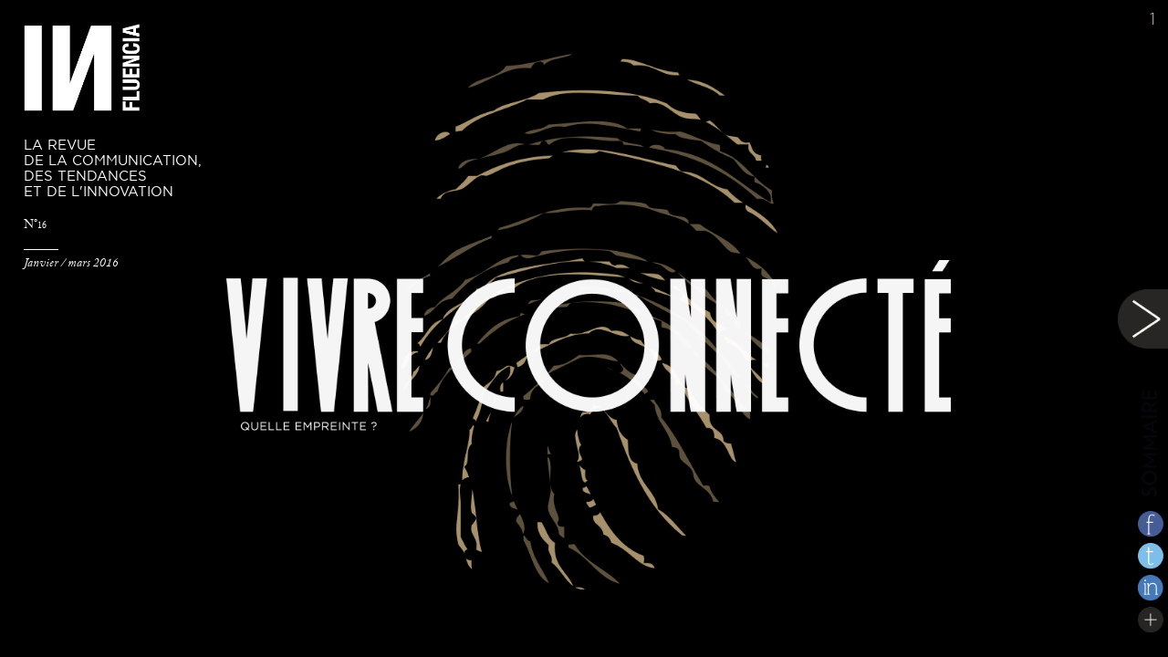

--- FILE ---
content_type: text/html
request_url: https://www.influencia.net/larevue/vivre-connecte/index.php?page=1
body_size: 15623
content:
<!DOCTYPE html>
<html>
<head>
<script>

var hash = window.location.hash;
if (hash != ""){
var finalURL = "https://www.influencia.net/larevue/vivre-connecte/index.php?page="+hash.slice(9);
window.location.replace (finalURL);
}

</script>


<title>La Revue INfluencia / Vivre connecté</title>

<meta http-equiv="content-type" content="text/html; charset=utf-8" />
<meta name="robots" content="index, follow" />
<meta name="description" content="La revue digitale INfluencia. La revue de la communication et des tendances." />
<meta name="keywords" content="influencia, revue, magazine, interactif" />
<link rel="icon"  type="image/png" href="../favicon.png" />
<!--[if IE]><link rel="shortcut icon" type="image/x-icon" href="../favicon.ico" /><![endif]-->

<meta name="meta-image" property="og:image" content="https://www.influencia.net/larevue/vivre-connecte/img/caroussel/couv.jpg" />
<meta name="viewport" content="width=1440, minimal-ui" />


<link rel="stylesheet" href="css/container.css" type="text/css" charset="utf-8" />


<script type="text/javascript" src="https://code.jquery.com/jquery-1.7.1.min.js"></script>
<script type="text/javascript" src="fontkit/easytabs.js" charset="utf-8"></script>
<script type="text/javascript" src="js/jquery.nicescroll.min.js" charset="utf-8"></script>
<script type="text/javascript" src="js/jquery.mousewheel.js"></script>
<script type="text/javascript" src="js/jquery.touchwipe.min.js"></script>
<script type="text/javascript" src="js/jquery.scrollTo-min.js"></script>
<script type="text/javascript" src="js/jquery.easing.1.3.js"></script>
<script type="text/javascript" src="js/slide-scroll2.js" charset="utf-8"></script>
<script type="text/javascript" src="js/jquery.fittext.js"></script>
	
<link rel="stylesheet" type="text/css" href="../admin/css/jquery-custom.css">
<link rel="stylesheet" type="text/css" href="../admin/css/style.css">
<link rel="stylesheet" href="fontkit/stylesheet.css" type="text/css" charset="utf-8" />



<script>
    if(navigator.platform == 'iPad' || navigator.platform == 'iPhone' || navigator.platform == 'iPod') {
	window.onload = function() {
		setTimeout('scrollTo(0, 1)',0);
	};
	};
</script> <!-- correction style et scroll sur iphone/ipad -->

<script>
$(document).ready(function(){
$("body").fitText(10, { minFontSize: '11px', maxFontSize: '2000px' });

var duration = 1000;

$("#magazin1").show().css({"left": "100%"});
	$("#magazin1").delay(1000).animate({"left": "0%"}, duration)	


    /* $('body').touchwipe({
     wipeLeft: function() { next(); },
     wipeRight: function() { prev(); },
     //wipeUp: function() { alert("up"); },
     //wipeDown: function() { alert("down"); },
     min_move_x: 300,
     min_move_y: 20,
     preventDefaultEvents: false
     }); */
  


/*  var viewPortWidth = $(window).width();
  if (viewPortWidth < 700) {$('body').addClass('mini')}
  else if (viewPortWidth > 700 && viewPortWidth < 999) {$('body').addClass('width700')}
  else if (viewPortWidth > 1000 && viewPortWidth < 1399) {$('body').addClass('width1000')}
  else if (viewPortWidth > 1400 && viewPortWidth < 1899) {$('body').addClass('width1400')}
  else if (viewPortWidth > 1900) {$('body').addClass('width1900')}

window.onresize = function(event) {
document.body.style.fontSize = ((($("#container").height())/100)*10)+"%"
}*/


 
  });
</script> <!-- slide ipad -->



        
<!-- <Tag Smartp> -->
<!-- COPYRIGHT NSP Tous droits réservés. -->
<script src="../sp_fct.js"></script>
<script language="Javascript">
function smartp () {
    var sp = new Array();
    var ci = "";
    sp[0]="?_hid=12A449896517B5E166F980847B9FB8DE";
    sp[1]="&_class=La Revue Influencia 16";
    sp[2]="&_title="+getTitle();
    if (typeof sp_t != 'undefined') sp_tracker(sp,ci);
}
smartp ();
</script>
<!-- </Tag Smartp> -->


</head>
<body>
<div id="container">

 
<div id="magazin0" style="width:100%;height:100%;position:absolute">
<div id="magazin1">﻿<style>
#logocouv {
width:10%;margin:2% 0 0 2%
}

#accroche {
font-size: 120%;
font-family: 'GTBook';
margin:2% 0 0 2%;
color:#fff;
}

#nomag{
font-size: 110%;
font-family: 'AdobeCaslonProRegular';
margin:1.5% 0 0 2%;
color:#fff;
}

#trait{
margin:1.5% 0 0 2%;
width:3%;
height:1px;
background:#fff;
}

#date {
font-size: 100%;
font-family: 'AdobeCaslonProItalic';
margin:0.5% 0 0 2%;
color:#fff;
}

.minicap {
text-transform:uppercase;
font-size:70%
}

#lien {
font-size: 100%;
font-family: 'GTBook';
}

#lien a {
font-weight:normal;
}

#titre {
position:absolute;
top:0px;
height:100%;
background:transparent
}

#sstitre {
position:absolute;
width:100%;
height:100%;
top:0;
z-index:2;
}

#carre {
background-color: #fff; filter:alpha(opacity=50);-moz-opacity:0.5;opacity: 0.5;
z-index:4;
position:absolute;
left:50%;
top:43%;
height:1px;
}

#video_container {
display:none;
background:transparent;
position:absolute;
z-index:5;
width:70%;
left:15%;
top:50%;
}



#illustration-main {
position:absolute;
top:0%;
left:0%;
}

#img1, #img2, #img3, #illustration-main {
display:none;
}

</style>


<div style="position:absolute;height:100%;width:100%;left:0px;top:0px;background:#000">
<div style="position:absolute;height:100%;width:100%;left:0px;top:0px;z-index:2">
<div id="logocouv">
<a href="http://www.influencia.net" target="_blank"><img width="100%" style="border:none" src="img/recurrents/couv-logo-white.png" /></a>
</div>
<div id="accroche">
LA REVUE
<br />DE LA COMMUNICATION,
<br />DES TENDANCES
<br />ET DE L'INNOVATION
</div>
<div id="nomag">
N&deg;<font class="minicap">16</font>
</div>
<div id="trait"></div>
<div id="date">
Janvier / mars 2016
</div>
</div>
</div>


<div id="carre">
</div>




<div id="video_container">
<iframe id="video" src="" width="100%" height="" frameborder="0" webkitAllowFullScreen mozallowfullscreen allowFullScreen></iframe>


<table style="height:100%;width:100%;position:relative;text-align:left;color:#fff;font-family:'GTBook',Helvetica;font-size:100%"><tr><td style="vertical-align:middle">
<!--Bonjour, merci de vous être abonné à la revue INfluencia n°11 - Le Futur.
<br />La version digitale sera en ligne le vendredi 31 octobre.
<br />À bientôt !-->
Lost Memories par François Ferracci
</td></tr></table>


</div>

<div id="magazin" style="margin-top:0;overflow:visible">



<div style="position:absolute;height:96%;width:100%;text-align:center;z-index:1">
<div id="illustration" style="position:relative;height:100%;top:0%;text-align:center;">


<div id="img1" style="position:absolute;height:100%;width:100%;text-align:center">
<img id="img_container1" style="height:100%" src="img/articles/couv-empreinte-01.png"/>
</div>
<div id="img2" style="position:absolute;height:100%;width:100%;text-align:center;">
<img id="img_container2" style="height:100%" src="img/articles/couv-empreinte-02.png"/>
</div>
<div id="img3" style="position:absolute;height:100%;width:100%;text-align:center;">
<img id="img_container3" style="height:100%" src="img/articles/couv-empreinte-03.png"/>
</div>

<div id="illustration-main" style="position:absolute;height:100%;width:100%;text-align:center;">
<img id="illustration-imgmain" style="height:100%" src="img/articles/couv-empreinte-04.png"/>
</div>


<div id="titre" style="width:100%;height: 100%; text-align: center; top: 0%; opacity: 1;display:none">
<img id="titre-img" height="100%" src="img/articles/couv-titre.png" />
</div>





</div>
</div>





 <script type="text/javascript" src="js/uieffects/jquery-ui-1.8.13.custom.min.js"></script>
 <script type="text/javascript" src="js/jQueryRotateCompressed.2.1.js"></script>

<script>
$(document).ready(function(){

/*$("#share").hide();
$("#sommaire-go").hide();
$("#page_number_img").hide();
$("#abonnement").show();
$("#prev").hide();
$("#next").hide();
$("#lireplus").hide();*/

//$("#illustration").delay(2500).animate({ top : "0px" }, { duration: 3000, easing: 'easeOutQuint' });

/*var angle1 = 0;
setInterval(function(){
angle1+=0.1;
jQuery("#illustration-sphere1, #illustration-sphere2").rotate(angle1);
},5);

var angle3 = 0;
setInterval(function(){
angle3-=0.1;
jQuery("#illustration-cercle1, #illustration-cercle2").rotate(angle3);
},25);

var angle2 = 0;
setInterval(function(){
angle2-=0.1;
jQuery("#illustration-planetes").rotate(angle2);
},5);*/

function fader() {
$("#img1").effect("pulsate", { times:3 }, 100);
$("#img2").delay(500).effect("pulsate", { times:3 }, 100);
$("#img3").delay(1500).effect("pulsate", { times:3 }, 100);
$("#illustration-main").delay(2500).effect("pulsate", { times:3 }, 100);

};



$("#img1").delay(1000).animate({'left': '0%', 'top':'0', 'height':'100%'}, {duration: 1000, easing: 'easeOutQuart', complete : function() {

//$('#img1').fadeIn();
fader();
$('#titre').fadeIn({ duration : 1000, complete : function() {

$("#titre").effect("pulsate", { times:3 }, 100);

var couvheight = $("#container").height();
var couvwidth = $("#container").width();
var newcouvwidth = Math.round(couvheight*0.87, 2);


var carreheight = Math.round(couvwidth*0.43, 2);
var carreheightdemi = Math.round((couvheight*0.5)-(couvwidth*0.43*0.5), 2);

$('#carre').delay(2000).fadeIn().animate({height: ""+carreheight+"", top: ""+carreheightdemi+""}, {duration : 1000, complete : function() {


$('#carre').animate({width: "100%", left: "0%"}, {duration :2000, easing: 'easeInOutCirc', complete : function() {
$("#video_container").fadeIn();
$("#video").attr("src", "http://player.vimeo.com/video/157558536?title=0&byline=0&portrait=0&color=fffef6&autoplay=1");
var videoheight = Math.round(couvwidth*0.7*0.562, 2);
var videoheightdemi = Math.round((couvheight*0.5)-(couvwidth*0.7*0.562*0.5), 2);
$("#video").css({"height" : ""+videoheight+""});
$("#video_container").animate({top : ""+videoheightdemi+""}, {duration :1});

$('#titre').fadeOut();
}});


}});

}});

}});



}); //getready
</script> 





</div>
</div>
<div id="magazin2"></div>
<div id="magazin3"></div>
<div id="magazin4"></div>
<div id="magazin5"></div>
<div id="magazin6"></div>
<div id="magazin7"></div>
<div id="magazin8"></div>
<div id="magazin9"></div>
<div id="magazin10"></div>
<div id="magazin11"></div>
<div id="magazin12"></div>
<div id="magazin13"></div>
<div id="magazin14"></div>
<div id="magazin15"></div>
<div id="magazin16"></div>
<div id="magazin17"></div>
<div id="magazin18"></div>
<div id="magazin19"></div>
<div id="magazin20"></div>
<div id="magazin21"></div>
<div id="magazin22"></div>
<div id="magazin23"></div>
<div id="magazin24"></div>
<div id="magazin25"></div>
<div id="magazin26"></div>
<div id="magazin27"></div>
<div id="magazin28"></div>
<div id="magazin29"></div>
<div id="magazin30"></div>
<div id="magazin31"></div>
<div id="magazin32"></div>
<div id="magazin33"></div>
<div id="magazin34"></div>
<div id="magazin35"></div>
<div id="magazin36"></div>
</div>

<script>
$(document).ready(function(){
var height = $("#container").height();
var newwidth = Math.round(height*1.4, 2);
$("#magazin").css({"width" : ""+newwidth+""});
});
</script>


<div id="abonnement">
<a href="index.php?page=abo" ><img style="border:0;height:100%" src="../sommaire-revues/abonnement-revues.png"></a>
</div>




<div id="prev" style="height:9.1%"><a style="color:#FFF;height:100%" href="javascript:void(0)" id="aprev"><img style="border:0;height:100%" src="img/prev.png"></a></div>
<script>$("#prev").hide();</script><div id="next" style=";height:9.1%"><a style="color:#FFF;height:100%" href="javascript:void(0)" id="anext"><img style="border:0;height:100%" src="img/next.png"></a></div>






<script>


$( "#anext" ).click(function(){
next();
});
function next() {
//$("#next").html("<img style=\"border:0;height:100%\" src=\"img/next.png\">")
$("#suscribe").fadeOut();
$("#mdp_forget").fadeOut();
$("#form_site").fadeOut();
$( "#menu_bar" ).animate({ width : "0%" }, { queue: false, duration: 300 });

    	var js_nextvar = $('[name=js_pagevar]').val();
    	var js_pagevar = parseInt(js_nextvar);
    	var js_nextvar = parseInt(js_nextvar);
	    js_nextvar++;
	    $('[name=js_pagevar]').val(js_nextvar);


if (js_nextvar == "1"){var pagevar_code = "couv";var titlevar_code = "La Revue INfluencia / Vivre connecté";}
if (js_nextvar == "2"){var pagevar_code = "annonce-onlineprinters";var titlevar_code = "La Revue INfluencia / Annonce Online Printers";}
if (js_nextvar == "3"){var pagevar_code = "edito";var titlevar_code = "La Revue INfluencia / Edito";}
if (js_nextvar == "4"){var pagevar_code = "annonce-terredesienne";var titlevar_code = "La Revue INfluencia / Annonce Terre de Sienne";}
if (js_nextvar == "5"){var pagevar_code = "article-citoyennete";var titlevar_code = "La Revue INfluencia / Les nouveaux chemins de la citoyenneté";}
if (js_nextvar == "6"){var pagevar_code = "article-smartphone";var titlevar_code = "La Revue INfluencia / Le smartphone, ce nouveau totem";}
if (js_nextvar == "7"){var pagevar_code = "pubart-regent";var titlevar_code = "La Revue INfluencia / Le commerce connecté pour une nouvelle expérience client";}
if (js_nextvar == "8"){var pagevar_code = "article-futur";var titlevar_code = "La Revue INfluencia / Tester le futur";}
if (js_nextvar == "9"){var pagevar_code = "annonce-hellobank";var titlevar_code = "La Revue INfluencia / Annonce Hello Bank";}
if (js_nextvar == "10"){var pagevar_code = "article-realitevirtuelle";var titlevar_code = "La Revue INfluencia / La publicité et les médias en quête de réalité virtuelle";}
if (js_nextvar == "11"){var pagevar_code = "annonce-lowe";var titlevar_code = "La Revue INfluencia / Annonce Lowe";}
if (js_nextvar == "12"){var pagevar_code = "article-blockchain";var titlevar_code = "La Revue INfluencia / La blockchain va-t-elle devenir le maillon fort de l'innovation ?";}
if (js_nextvar == "13"){var pagevar_code = "pubart-raillard";var titlevar_code = "La Revue INfluencia / Les grammaires créatives du futur adapteront le message à chaque support";}
if (js_nextvar == "14"){var pagevar_code = "article-telephone";var titlevar_code = "La Revue INfluencia / Le futur ressemblera plutôt au monde de 1920...";}
if (js_nextvar == "15"){var pagevar_code = "pubart-calmard";var titlevar_code = "La Revue INfluencia / L'homme à venir sera un homme augmenté";}
if (js_nextvar == "16"){var pagevar_code = "article-verite";var titlevar_code = "La Revue INfluencia / La vérité du moment filmé";}
if (js_nextvar == "17"){var pagevar_code = "article-paris";var titlevar_code = "La Revue INfluencia / Une journée dans Paris connectée";}
if (js_nextvar == "18"){var pagevar_code = "article-pub";var titlevar_code = "La Revue INfluencia / La pub dans tous ses médias";}
if (js_nextvar == "19"){var pagevar_code = "article-hilfiger";var titlevar_code = "La Revue INfluencia / Tommy, featuring Hilfiger";}
if (js_nextvar == "20"){var pagevar_code = "article-userisation";var titlevar_code = "La Revue INfluencia / Bienvenue à l'üserisation des marchés !";}
if (js_nextvar == "21"){var pagevar_code = "article-asclepios";var titlevar_code = "La Revue INfluencia / ASCLÉPIOS 4.0 : vers un bien-être connecté";}
if (js_nextvar == "22"){var pagevar_code = "last";var titlevar_code = "La Revue INfluencia / Abonnement";}


var next_url = pagevar_code+".php";
$("#magazin"+js_nextvar).show().css({"left": "100%"}).css({"width": "100%"});


$("#magazin"+js_nextvar).delay(600).animate({"left": "0%"}, 500);

$("#magazin"+js_pagevar).animate({
    left: '-100%',
  }, {
    duration: 500,
    complete: function() {
    $("#magazin"+js_nextvar).load(next_url, function() {
		var height = $("#container").height();var newwidth = Math.round(height*1.4, 2);
		$("#magazin").css({"width" : ""+newwidth+""});
//		$("#next").html("<a style=\"color:#FFF;height:100%\" href=\"javascript:void(0)\" id=\"anext\"><img style=\"border:0;height:100%\" src=\"img/next.png\"><\/a>")
		_installWipes();
	});

      $("#magazin"+js_pagevar).html("").hide();
      
      
      
    }
  });


$("#page_number").html(js_nextvar);
$("#abonnement").fadeIn();
$("#sommaire-go").find('img').attr("src", "img/gomenu.png");
$("#prev").show();
if (pagevar_code == "last"){$("#next").hide();} else {$("#next").show();}
//$("#abonnement").hide();
$('meta[name=meta-image]').attr('content', 'https://www.influencia.net/larevue/vivre-connecte/img/caroussel/'+pagevar_code+'.jpg');

document.title = ''+titlevar_code+'';

$("#FBlink").attr('href', 'https://www.facebook.com/share.php?u=https://www.influencia.net/larevue/vivre-connecte/index.php?page='+js_nextvar+'');
$("#TWlink").attr('href', 'https://twitter.com/share?url=https://www.influencia.net/larevue/vivre-connecte/index.php?page='+js_nextvar+'&text='+titlevar_code+'');
$("#LKlink").attr('href', 'https://www.linkedin.com/shareArticle?mini=true&url=https://www.influencia.net/larevue/vivre-connecte/index.php?page='+js_nextvar+'&title='+titlevar_code+'');

var url = "https://www.influencia.net/larevue/vivre-connecte/index.php?page="+js_nextvar+"";
var title = "La Revue INfluencia";
addthis.update('share', 'title', title);
addthis.update('share', 'url', url);

window.location.hash = 'newpage='+js_nextvar+'';
smartp ();

}


//////////////////////////////////////////////////


$( "#aprev" ).click(function(){
prev();
});
function prev() {
$("#suscribe").fadeOut();
$("#mdp_forget").fadeOut();
$("#form_site").fadeOut();
$( "#menu_bar" ).animate({ width : "0%" }, { queue: false, duration: 300 });

    	var js_prevvar = $('[name=js_pagevar]').val();
    	var js_pagevar = parseInt(js_prevvar);
    	var js_prevvar = parseInt(js_prevvar);
	    js_prevvar--;
	    $('[name=js_pagevar]').val(js_prevvar);

if (js_prevvar == "1"){var pagevar_code = "couv";var titlevar_code = "La Revue INfluencia / Vivre connecté";}
if (js_prevvar == "2"){var pagevar_code = "annonce-onlineprinters";var titlevar_code = "La Revue INfluencia / Annonce Online Printers";}
if (js_prevvar == "3"){var pagevar_code = "edito";var titlevar_code = "La Revue INfluencia / Edito";}
if (js_prevvar == "4"){var pagevar_code = "annonce-terredesienne";var titlevar_code = "La Revue INfluencia / Annonce Terre de Sienne";}
if (js_prevvar == "5"){var pagevar_code = "article-citoyennete";var titlevar_code = "La Revue INfluencia / Les nouveaux chemins de la citoyenneté";}
if (js_prevvar == "6"){var pagevar_code = "article-smartphone";var titlevar_code = "La Revue INfluencia / Le smartphone, ce nouveau totem";}
if (js_prevvar == "7"){var pagevar_code = "pubart-regent";var titlevar_code = "La Revue INfluencia / Le commerce connecté pour une nouvelle expérience client";}
if (js_prevvar == "8"){var pagevar_code = "article-futur";var titlevar_code = "La Revue INfluencia / Tester le futur";}
if (js_prevvar == "9"){var pagevar_code = "annonce-hellobank";var titlevar_code = "La Revue INfluencia / Annonce Hello Bank";}
if (js_prevvar == "10"){var pagevar_code = "article-realitevirtuelle";var titlevar_code = "La Revue INfluencia / La publicité et les médias en quête de réalité virtuelle";}
if (js_prevvar == "11"){var pagevar_code = "annonce-lowe";var titlevar_code = "La Revue INfluencia / Annonce Lowe";}
if (js_prevvar == "12"){var pagevar_code = "article-blockchain";var titlevar_code = "La Revue INfluencia / La blockchain va-t-elle devenir le maillon fort de l'innovation ?";}
if (js_prevvar == "13"){var pagevar_code = "pubart-raillard";var titlevar_code = "La Revue INfluencia / Les grammaires créatives du futur adapteront le message à chaque support";}
if (js_prevvar == "14"){var pagevar_code = "article-telephone";var titlevar_code = "La Revue INfluencia / Le futur ressemblera plutôt au monde de 1920...";}
if (js_prevvar == "15"){var pagevar_code = "pubart-calmard";var titlevar_code = "La Revue INfluencia / L'homme à venir sera un homme augmenté";}
if (js_prevvar == "16"){var pagevar_code = "article-verite";var titlevar_code = "La Revue INfluencia / La vérité du moment filmé";}
if (js_prevvar == "17"){var pagevar_code = "article-paris";var titlevar_code = "La Revue INfluencia / Une journée dans Paris connectée";}
if (js_prevvar == "18"){var pagevar_code = "article-pub";var titlevar_code = "La Revue INfluencia / La pub dans tous ses médias";}
if (js_prevvar == "19"){var pagevar_code = "article-hilfiger";var titlevar_code = "La Revue INfluencia / Tommy, featuring Hilfiger";}
if (js_prevvar == "20"){var pagevar_code = "article-userisation";var titlevar_code = "La Revue INfluencia / Bienvenue à l'üserisation des marchés !";}
if (js_prevvar == "21"){var pagevar_code = "article-asclepios";var titlevar_code = "La Revue INfluencia / ASCLÉPIOS 4.0 : vers un bien-être connecté";}
if (js_prevvar == "22"){var pagevar_code = "last";var titlevar_code = "La Revue INfluencia / Abonnement";}

var prev_url = pagevar_code+".php";

$("#magazin"+js_prevvar).show().css({"left": "-100%"});
$("#magazin"+js_prevvar).delay(600).animate({"left": "0%"}, 500);
$("#magazin"+js_pagevar).animate({
    left: '100%',
  }, {
    duration: 500,
    complete: function() {
      $("#magazin"+js_pagevar).html("").hide();
      $("#magazin"+js_prevvar).load(prev_url, function() {
		var height = $("#container").height();var newwidth = Math.round(height*1.4, 2);
		$("#magazin").css({"width" : ""+newwidth+""});
		
		_installWipes();
	});
    }
  });
$("#page_number").html(js_prevvar);
$("#abonnement").fadeIn();
$("#sommaire-go").find('img').attr("src", "img/gomenu.png");
$("#next").show();
if (js_prevvar == "1"){$("#prev").hide();} else {$("#prev").show();}
$('meta[name=meta-image]').attr('content', 'https://www.influencia.net/larevue/vivre-connecte/img/caroussel/'+pagevar_code+'.jpg');
document.title = ''+titlevar_code+'';

$("#FBlink").attr('href', 'https://www.facebook.com/share.php?u=https://www.influencia.net/larevue/vivre-connecte/index.php?page='+js_prevvar+'');
$("#TWlink").attr('href', 'https://twitter.com/share?url=https://www.influencia.net/larevue/vivre-connecte/index.php?page='+js_prevvar+'&text='+titlevar_code+'');
$("#LKlink").attr('href', 'https://www.linkedin.com/shareArticle?mini=true&url=https://www.influencia.net/larevue/vivre-connecte/index.php?page='+js_prevvar+'&title='+titlevar_code+'');

var url = "https://www.influencia.net/larevue/vivre-connecte/index.php?page="+js_prevvar+"";
var title = "La Revue INfluencia";
addthis.update('share', 'title', title);
addthis.update('share', 'url', url);

window.location.hash = 'newpage='+js_prevvar+'';
smartp ();

}
</script>
<input type="hidden" name="js_pagevar" value="1"> 


<div id="page_number_img">
<img id="page_number_img_height" style="border:0;height:100%" src="img/numero-page_vide.png">

<div id="page_number">
1</div>

<script>
var numberwidth = $("#page_number_img_height").height();
$("#page_number").css({"width" : ""+numberwidth+""});
</script>

</div><!--page_number_img-->


<div id="sommaire-go"><img style="border:0;height:100%" src="img/gomenu.png"></div>
<div id="sommaire">
<div id="sommaire-back"><img style="border:0;height:100%" src="img/goback.png"></div>
<script>
$( "#sommaire-go" ).click(function(){
$( "#sommaire" ).animate({ left : "0%" },300);
});
$( "#sommaire-back" ).click(function(){
$( "#sommaire" ).animate({ left : "100%" }, 300);
});
</script>


<div id="sommaire-miniatures">
<div id="sommaire-title">
SOMMAIRE <font style="color:#fdee00;font-size:70%;font-family: 'GTBook';">&nbsp;Articles gratuits</font>
</div>
<div id="sommaire-miniature"><a href="index.php?page=1"><img class="carousselimg" src="img/caroussel/couv.jpg" style="width:100%;border:none"><br />Vivre connecté</a></div>
<div id="sommaire-miniature"><a href="index.php?page=3"><img class="carousselimg" src="img/caroussel/edito.jpg" style="width:100%;border:none"><br />Edito</a></div>
	<div id="sommaire-miniature"><a href="index.php?page=5"><img class="carousselimg" src="img/caroussel/article-citoyennete.jpg" style="width:100%;border:none"><br />Les chemins de la citoyenneté</a></div>
<div id="sommaire-miniature"><a style="color:#fdee00" href="index.php?page=6"><img class="carousselimg" src="img/caroussel/article-smartphone.jpg" style="width:100%;border:none"><br />Smartphone, nouveau totem</a></div>
<div id="sommaire-miniature"><a style="color:#fdee00" href="index.php?page=7"><img class="carousselimg" src="img/caroussel/pubart-regent.jpg" style="width:100%;border:none"><br />Le commerce connecté</a></div>
<div id="sommaire-miniature"><a style="color:#fdee00" href="index.php?page=8"><img class="carousselimg" src="img/caroussel/article-futur.jpg" style="width:100%;border:none"><br />Tester le futur</a></div>
<div id="sommaire-miniature"><a style="color:#fdee00" href="index.php?page=10"><img class="carousselimg" src="img/caroussel/article-realitevirtuelle.jpg" style="width:100%;border:none"><br />En quête de réalité virtuelle</a></div>
	<div id="sommaire-miniature"><a href="index.php?page=12"><img class="carousselimg" src="img/caroussel/article-blockchain.jpg" style="width:100%;border:none"><br />Blockchain & innovation</a></div>
<div id="sommaire-miniature"><a style="color:#fdee00" href="index.php?page=13"><img class="carousselimg" src="img/caroussel/pubart-raillard.jpg" style="width:100%;border:none"><br />Grammaires créatives du futur</a></div>
<div id="sommaire-miniature"><a style="color:#fdee00" href="index.php?page=14"><img class="carousselimg" src="img/caroussel/article-telephone.jpg" style="width:100%;border:none"><br />Le futur ressemblera à 1920...</a></div>
<div id="sommaire-miniature"><a style="color:#fdee00" href="index.php?page=15"><img class="carousselimg" src="img/caroussel/pubart-calmard.jpg" style="width:100%;border:none"><br />L'homme augmenté</a></div>
<div id="sommaire-miniature"><a style="color:#fdee00" href="index.php?page=16"><img class="carousselimg" src="img/caroussel/article-verite.jpg" style="width:100%;border:none"><br />La vérité du moment filmé</a></div>
	<div id="sommaire-miniature"><a href="index.php?page=17"><img class="carousselimg" src="img/caroussel/article-paris.jpg" style="width:100%;border:none"><br />Une journée dans Paris connectée</a></div>
	<div id="sommaire-miniature"><a href="index.php?page=18"><img class="carousselimg" src="img/caroussel/article-pub.jpg" style="width:100%;border:none"><br />La pub dans tous ses médias</a></div>
<div id="sommaire-miniature"><a style="color:#fdee00" href="index.php?page=19"><img class="carousselimg" src="img/caroussel/article-hilfiger.jpg" style="width:100%;border:none"><br />Tommy, featuring Hilfiger</a></div>
<div id="sommaire-miniature"><a style="color:#fdee00" href="index.php?page=20"><img class="carousselimg" src="img/caroussel/article-userisation.jpg" style="width:100%;border:none"><br />L'üserisation des marchés</a></div>
	<div id="sommaire-miniature"><a href="index.php?page=21"><img class="carousselimg" src="img/caroussel/article-asclepios.jpg" style="width:100%;border:none"><br />ASCLÉPIOS 4.0</a></div>
<div id="sommaire-miniature"><a href="index.php?page=22"><img class="carousselimg" src="img/caroussel/last.jpg" style="width:100%;border:none"><br />Abonnement</a></div></div><!-- sommaire-miniatures -->

<script>
$(document).ready(function(){
var minwidth = $("#sommaire-miniature").width();
var minheight = Math.round(minwidth*1.2, 2);
$("#sommaire-miniatures div").css({"height" : ""+minheight+""});
$("#sommaire-title").css({"height" : "auto"});
});
</script>

<div id="sommaire-abonnement">
<div id="sommaire-title">
S'ABONNER À LA REVUE INFLUENCIA
</div>
<div id="sommaire-bouton1" style="z-index:100">
<div class="sommaire-bouton"><a id="aboCB" href="javascript:void(0)">JE M'ABONNE PAR CB</a></div>
<br />Je peux accéder immédiatement à la revue digitale et recevrai mes revues papier par courrier. 
</div>
<div id="sommaire-bouton2">
<div class="sommaire-bouton"><a href="https://www.influencia.net/larevue/admin/Bulletin-Abonnement-INfluencia.pdf">JE M'ABONNE PAR CHEQUE</a></div>
<br />Je pourrai accéder à la revue digitale après réception du paiement et recevrai mes revues papier par courrier. 
</div>
<script>
$(document).ready(function(){
$("#sommaire-bouton1").click(function() { 
$("#form_site").show();
$( "#sommaire" ).animate({ left : "100%" }, 300);
});
});
</script>

<div id="sommaire-links">
<div id="sommaire-title" style="margin-bottom:4%">
NEWSLETTER INFLUENCIA
</div>
<a href="https://www.influencia.net/fr/inscrire.html" target="_blank">S'abonner à la newsletter INfluencia</a>
</div><!-- sommaire-links -->

</div><!-- sommaire-abonnement -->

<div id="sommaire-revues">
<div id="sommaire-title">
CONSULTER LES REVUES INFLUENCIA
</div>



<div id="sommaire-revues-part1">

<div id="sommaire-miniature"><a href="https://www.influencia.net/larevue/vivre-connecte"><img class="carousselimg" src="https://www.influencia.net/larevue/sommaire-revues/couv-web-16.jpg" style="width:100%;border:none"><br />Vivre connecté<br /></a></div>
<div id="sommaire-miniature"><a href="https://www.influencia.net/larevue/shopper"><img class="carousselimg" src="https://www.influencia.net/larevue/sommaire-revues/couv-web-15.jpg" style="width:100%;border:none"><br />Shopper<br /></a></div>
<div id="sommaire-miniature"><a href="https://www.influencia.net/larevue/creativite"><img class="carousselimg" src="https://www.influencia.net/larevue/sommaire-revues/couv-web-14.jpg" style="width:100%;border:none"><br />Créativité<br /></a></div>
<div id="sommaire-miniature"><a href="https://www.influencia.net/larevue/influence"><img class="carousselimg" src="https://www.influencia.net/larevue/sommaire-revues/couv-web-13.jpg" style="width:100%;border:none"><br />Influence<br /></a></div>
<div id="sommaire-miniature"><a href="https://www.influencia.net/larevue/design"><img class="carousselimg" src="https://www.influencia.net/larevue/sommaire-revues/couv-web-12.jpg" style="width:100%;border:none"><br />Design<br /></a></div>
<div id="sommaire-miniature"><a href="https://www.influencia.net/larevue/futur"><img class="carousselimg" src="https://www.influencia.net/larevue/sommaire-revues/couv-web-11.jpg" style="width:100%;border:none"><br />Futur<br /></a></div>
<div id="sommaire-miniature"><a href="https://www.influencia.net/larevue/laville"><img class="carousselimg" src="https://www.influencia.net/larevue/sommaire-revues/couv-web-10.jpg" style="width:100%;border:none"><br />Ville<br /></a></div>
<div id="sommaire-miniature"><a href="https://www.influencia.net/larevue/data"><img class="carousselimg" src="https://www.influencia.net/larevue/sommaire-revues/couv-web-09.jpg" style="width:100%;border:none"><br />Data<br /></a></div>
<div id="sommaire-miniature"><a href="https://www.influencia.net/larevue/contact"><img class="carousselimg" src="https://www.influencia.net/larevue/sommaire-revues/couv-web-08.jpg" style="width:100%;border:none"><br />Contact<br /></a></div>
<div id="sommaire-miniature"><a href="https://www.influencia.net/larevue/culture"><img class="carousselimg" src="https://www.influencia.net/larevue/sommaire-revues/couv-web-07.jpg" style="width:100%;border:none"><br />Culture<br /></a></div>
<div id="sommaire-miniature"><a href="https://www.influencia.net/larevue/hors-serie-conversation"><img class="carousselimg" src="https://www.influencia.net/larevue/sommaire-revues/couv-web-HS01.jpg" style="width:100%;border:none"><br />Hors-Série Conversation<br /></a></div>




<div id="sommaire-miniature"><img id="rightslider" style="border:0;width:100%" src="img/sliderplus.jpg"></div>
</div>

<div id="sommaire-revues-part2" style="display:none;">
<div id="sommaire-miniature"><img id="leftslider" style="border:0;width:100%" src="img/slidermoins.jpg"></div>
<div id="sommaire-miniature"><a href="https://www.influencia.net/larevue/changer"><img class="carousselimg" src="https://www.influencia.net/larevue/sommaire-revues/couv-web-06.jpg" style="width:100%;border:none"><br />Changer<br /></a></div>
<div id="sommaire-miniature"><a href="https://www.influencia.net/larevue/medias"><img class="carousselimg" src="https://www.influencia.net/larevue/sommaire-revues/couv-web-05.jpg" style="width:100%;border:none"><br />Médias<br /></a></div>
<div id="sommaire-miniature"><a href="https://www.influencia.net/larevue/jeunesse"><img class="carousselimg" src="https://www.influencia.net/larevue/sommaire-revues/couv-web-04.jpg" style="width:100%;border:none"><br />Jeunesse<br /></a></div>
<div id="sommaire-miniature"><a href="https://www.influencia.net/larevue/mobilite"><img class="carousselimg" src="https://www.influencia.net/larevue/sommaire-revues/couv-web-03.jpg" style="width:100%;border:none"><br />Mobilité<br /></a></div>
<div id="sommaire-miniature"><a href="https://www.influencia.net/larevue/leluxe"><img class="carousselimg" src="https://www.influencia.net/larevue/sommaire-revues/couv-web-02.jpg" style="width:100%;border:none"><br />Luxe<br /></a></div>
<div id="sommaire-miniature"><a href="https://www.influencia.net/larevue/innovation"><img class="carousselimg" src="https://www.influencia.net/larevue/sommaire-revues/couv-web-01.jpg" style="width:100%;border:none"><br />Innovation<br /></a></div>
</div>



</div><!-- sommaire-revues -->

</div><!-- sommaire -->


<div id="share">
<div style="height:25%"><a id="FBlink" target="_blank" href="https://www.facebook.com/share.php?u=https://www.influencia.net/larevue/vivre-connecte/index.php?page=1" rel="nofollow"><img style="border:0;height:100%" src="img/FB.png" title="Share It"></a></div>
<div style="height:25%"><a id="TWlink" target="_blank" href="https://twitter.com/share?url=https://www.influencia.net/larevue/vivre-connecte/index.php?page=1&text=La Revue INfluencia - Vivre connecté" rel="nofollow"><img style="border:0;height:100%" src="img/TW.png" title="Tweet It"></a></div>
<div style="height:25%"><a id="LKlink" target="_blank" href="https://www.linkedin.com/shareArticle?mini=true&url=https://www.influencia.net/larevue/vivre-connecte/index.php?page=1&title=Vivre connecté" ><img style="border:none;height:100%" src="img/LK.png" title="Share It" /></a></div>


<!-- AddThis Button BEGIN -->

<div class="addthis_toolbox addthis_default_style" style="height:25%">
<a href="https://www.addthis.com/bookmark.php?v=250&amp;pubid=ra-4dd5422b12456cee" class="addthis_button_compact" style="padding:0px;height:100%;"><img style="border:0;height:100%" src="img/PLUS.png" title="Share It"></a>
</div>
<script type="text/javascript">var addthis_config = {"data_track_clickback":true};</script>
<script type="text/javascript" src="https://s7.addthis.com/js/250/addthis_widget.js#pubid=ra-4dd5422b12456cee"></script>
<script type="text/javascript">
var addthis_share = {
		  url: 'https://www.influencia.net/larevue/vivre-connecte/index.php?page=1',
		  title : "La Revue INfluencia / Vivre connecté"
		  }
var addthis_config = {	
          services_compact: 'viadeo, stumbleupon, bebo, blogger, gmail, google, hotmail, myspace, yahoomail, more',
          services_exclude: 'print',
          ui_click: true
          }
</script>

</div> <!-- share -->

<script>

$(document).ready(function(){

$('#rightslider').click(function(){
$('#sommaire-revues-part1').hide();
$('#sommaire-revues-part2').show();
});
$('#leftslider').click(function(){
$('#sommaire-revues-part1').show();
$('#sommaire-revues-part2').hide();
});

$("#abonnement").delay(3500).animate({'right':'0.5%'},500);


var motclef = "&cookie=cookie&hidden="+$('#hidden_numero').val();
        $.ajax(
        {
            async:true,
            type: "GET",
            dataType: "json",
            url: "../no.php",
            data: motclef,
            success: function(data)
            {
                if(data.statuts == "ok")
                {
                }
                else if(data.statuts == "no")
                {
$("#suscribe").delay(132000).fadeIn();
                }
            }
        },"json");
    
/*$("#share").hide();
$("#sommaire-go").hide();
$("#page_number_img").hide();
$("#abonnement").hide();
$("#prev").hide();
$("#next").hide();
$("#lireplus").hide();*/

});

</script>


	<script type="text/javascript">
	
		jQuery(function($){
		
		/*function zoomOut() {
 		   $(document.body).css({
        	zoom : '',
        	position : '',
        	left: "",
        	top: "",
        	"-moz-transform" : "",
        	width : ''  
		    });
		};
		zoomOut();*/
		
			$(".close").click(function(){
				$("#suscribe").fadeOut();
				$("#mdp_forget").fadeOut();
				$("#form_site").fadeOut();
				$("#form_free").fadeOut();
			});

			$("#show_facture").click(function(){
				if($("#show_facture").is(":checked")){
					$("#content_inputs_right").fadeIn(500);
				}else{
					$("#content_inputs_right").fadeOut(500);
				}
			});
			
			$("#show_facture2").click(function(){
				if($("#show_facture2").is(":checked")){
					$("#content_inputs_right2").fadeIn(500);
				}else{
					$("#content_inputs_right2").fadeOut(500);
				}
			});

			$("#lien_forget").click(function(){
				$("#suscribe").fadeOut();
				$("#mdp_forget").fadeIn();
				$("#mdp_forget").css({
					top: "0",
					display: "block"
				});
			});
			
			$("#lien_forget2").click(function(){
				$("#connect_div").fadeOut();
				$("#mdp_forget").fadeIn();
				$('#form_site').hide();
				// $("#mdp_forget").css({
					// top: "0",
					// display: "block"
				// });
			});
			
			$(".btn_new").click(function(){
				$('#connect_div').hide();
				$('#result_login2').hide();
				$("#suscribe").fadeOut();
				$("#mdp_forget").fadeOut();
				$("#form_site").fadeIn();
				$("#form_site").css({
					top: "0"
				});
			});

			$("#btn_forget").click(function(){
				var login = $("#login_forget").val();
				var motclef = "&login="+login;
				$.ajax({
					type: "GET",
					url: "../no.php",
					data: motclef,
					success: function(server_response){
						$("#result").html(server_response).show();
					}
				});
				return false;
			});
			

			$("#btn_login").click(function(){
				var login = $("#login").val();
				var pass = $("#password").val();
				var hidden = $("#hidden_numero").val();
				var motclef = "&login="+login+"&pass="+pass+"&hidden="+hidden;
				$.ajax({
					async:true,
					type: "GET",
					dataType: "json",
					url: "../no.php",
					data: motclef,
					success: function(data){

						if(data.statuts == "ok"){
							$("#suscribe").fadeOut();
							$("#hide-zine").fadeOut();
							$("#landing_page").fadeOut();
							$('#hide-zine').fadeOut()							//var viewportmeta = document.querySelector('meta[name="viewport"]');
							//viewportmeta.setAttribute('content', 'width=750, maximum-scale=1.0, initial-scale=1.0');
							//zoomOut();
							//letsgo();
							//$("#video_container").fadeIn();
						}
						else if(data.statuts == "no"){
							$("#result_login").html(data.message);
							$("#connect_div").show();
							$('#register_div').show();
						}
					}
				},"json");
			});

			$("#btn_login2").click(function(){
				var login = $("#login2").val();
				var pass = $("#password2").val();
				var hidden = $("#hidden_numero").val();
				var motclef = "&login="+login+"&pass="+pass+"&hidden="+hidden+"&type=display_informations";
				$.ajax({
					async:true,
					type: "GET",
					dataType: "json",
					url: "../no.php",
					data: motclef,
					success: function(data){
						if(data.statuts == "ok"){
							
							var result = data.result;
						
							$('#name_form2').val( result.nom );
							$('#prenom_form2').val( result.prenom );
							$('#fonction_form2 option:selected').text( result.fonction );
							$('#societe_form2').val( result.societe );
							$('#activite_form2 option:selected').text( result.activite );
							$('#mail_form2').val( result.mail );
							$('#mail_form2').attr('disabled', 'disabled');
							$('#adresse_form2').val( result.adresse );
							$('#cp_form2').val( result.cp );
							$('#ville_form2').val( result.ville );
							$('#country_form2').val( result.country );
							$('#tel_form2').val( result.tel );
							$('#fax_form2').val( result.fax );
							
							$('#name_form_facture2').val( result.nom_facture );
							$('#prenom_form_facture2').val( result.prenom_facture );
							$('#fonction_form_facture2 option:selected').text( result.fonction_facture );
							$('#societe_form_facture2').val( result.societe_facture );
							$('#activite_form_facture2 option:selected').text( result.activite_facture );
							$('#mail_form_facture2').val( result.mail_facture );
							$('#adresse_form_facture2').val( result.adresse_facture );
							$('#cp_form_facture2').val( result.cp_facture );
							$('#ville_form_facture2').val( result.ville_facture );
							$('#country_form_facture2').val( result.country_facture );
							$('#tel_form_facture2').val( result.tel_facture );
							$('#fax_form_facture2').val( result.fax_facture );
							
							if( result.nom_facture != '' ){
								$('#content_inputs_right2').show();
								$('#show_facture2').attr('checked', true);
							}
							
							$('#divlogin2').fadeOut();
							$('#form_subtitre2').fadeOut();
							$("#suscribe").fadeOut();
							$('#register_div_button').show();
							$('#register_div2').show();
							$('#btn_go').hide();
							$('#btn_go2').show();
							//letsgo();
							//$("#video_container").fadeIn();
							
							$('#status2').val('connected');
							$('#mail_form_hidden2').val(result.mail);
							$('#mail_form_hidden2').removeAttr('disabled');
						}
						else if(data.statuts == "no"){
							$("#result_login2").html(data.message);
						}
					}
				},"json");
			});
			
			$("#btn_go2").click(function(){
			if( $('input[name=CGV]').is(':checked') ){
			
				if($("#show_facture2").is(":checked")){
					
					if($("#name_form2").val() == ""){
					$("#result_abo2").html("<strong style='color:red;'>Vérifiez les champs obligatoires!</strong>");
					return false;
					}if($("#prenom_form_facture2").val() == ""){
						$("#result_abo2").html("<strong style='color:red;'>Vérifiez les champs obligatoires!</strong>");
					return false;
					}
					if($("#mail_form_facture2").val() == ""){
						$("#result_abo2").html("<strong style='color:red;'>Vérifiez les champs obligatoires!</strong>");
					return false;
					}if($("#adresse_form_facture2").val() == ""){
						$("#result_abo2").html("<strong style='color:red;'>Vérifiez les champs obligatoires!</strong>");
					return false;
					}if($("#cp_form_factur2e").val() == ""){
						$("#result_abo2").html("<strong style='color:red;'>Vérifiez les champs obligatoires!</strong>");
					return false;
					}if($("#ville_form_facture2").val() == ""){
						$("#result_abo2").html("<strong style='color:red;'>Vérifiez les champs obligatoires!</strong>");
					return false;
					}
				}
				if($("#mail_form2").val() == ""){
					$("#result_abo2").html("<strong style='color:red;'>Vérifiez les champs obligatoires!</strong>");
				return false;
				}if($("#adresse_form2").val() == ""){
					$("#result_abo2").html("<strong style='color:red;'>Vérifiez les champs obligatoires!</strong>");
				return false;
				}if($("#cp_form2").val() == ""){
					$("#result_abo2").html("<strong style='color:red;'>Vérifiez les champs obligatoires!</strong>");
				return false;
				}if($("#ville_form2").val() == ""){
					$("#result_abo2").html("<strong style='color:red;'>Vérifiez les champs obligatoires!</strong>");
				return false;
				}
				if($("#name_form2").val() == ""){
					$("#result_abo2").html("<strong style='color:red;'>Vérifiez les champs obligatoires!</strong>");
				return false;
				}if($("#prenom_form2").val() == ""){
					$("#result_abo2").html("<strong style='color:red;'>Vérifiez les champs obligatoires!</strong>");
				return false;
				}
				var mail = $("#mail_form2").val();
				var motclef = "&test_mail="+mail;
				var reg = new RegExp('^[a-z0-9]+([_|\.|-]{1}[a-z0-9]+)*@[a-z0-9]+([_|\.|-]{1}[a-z0-9]+)*[\.]{1}[a-z]{2,6}$', 'i');
 
			    if(reg.test(mail))
			      {
			      	return(true);				
						
			      }
			    else
			      {
			      	$("#result_abo2").html("<strong style='color:red;'>Email non valide!</strong>");
					return(false);
			      }
			      
			      var mot = "mail_verif="+mail;
			      
			      	$.ajax({
						type: "GET",
						url: "../no.php",
						data: mot,
						success: function(server_response){

							var div = $("#result_abo2").html(server_response).show();
							alert(div);

						}
					});
					return false;
					
			} else {
		    alert('Veuillez accepter les CGV');
		    return false;
			};
			});
			
			$("#btn_go").click(function(){
			if( $('input[name=CGV]').is(':checked') ){
			
				if($("#show_facture").is(":checked")){
					
					if($("#name_form").val() == ""){
					$("#result_abo").html("<strong style='color:red;'>Vérifiez les champs obligatoires!</strong>");
					return false;
					}if($("#prenom_form_facture").val() == ""){
						$("#result_abo").html("<strong style='color:red;'>Vérifiez les champs obligatoires!</strong>");
					return false;
					}
					if($("#mail_form_facture").val() == ""){
						$("#result_abo").html("<strong style='color:red;'>Vérifiez les champs obligatoires!</strong>");
					return false;
					}if($("#adresse_form_facture").val() == ""){
						$("#result_abo").html("<strong style='color:red;'>Vérifiez les champs obligatoires!</strong>");
					return false;
					}if($("#cp_form_facture").val() == ""){
						$("#result_abo").html("<strong style='color:red;'>Vérifiez les champs obligatoires!</strong>");
					return false;
					}if($("#ville_form_facture").val() == ""){
						$("#result_abo").html("<strong style='color:red;'>Vérifiez les champs obligatoires!</strong>");
					return false;
					}
				}
				if($("#mail_form").val() == ""){
					$("#result_abo").html("<strong style='color:red;'>Vérifiez les champs obligatoires!</strong>");
				return false;
				}if($("#adresse_form").val() == ""){
					$("#result_abo").html("<strong style='color:red;'>Vérifiez les champs obligatoires!</strong>");
				return false;
				}if($("#cp_form").val() == ""){
					$("#result_abo").html("<strong style='color:red;'>Vérifiez les champs obligatoires!</strong>");
				return false;
				}if($("#ville_form").val() == ""){
					$("#result_abo").html("<strong style='color:red;'>Vérifiez les champs obligatoires!</strong>");
				return false;
				}
				if($("#name_form").val() == ""){
					$("#result_abo").html("<strong style='color:red;'>Vérifiez les champs obligatoires!</strong>");
				return false;
				}if($("#prenom_form").val() == ""){
					$("#result_abo").html("<strong style='color:red;'>Vérifiez les champs obligatoires!</strong>");
				return false;
				}
				var mail = $("#mail_form").val();
				var motclef = "&test_mail="+mail;
				var reg = new RegExp('^[a-z0-9]+([_|\.|-]{1}[a-z0-9]+)*@[a-z0-9]+([_|\.|-]{1}[a-z0-9]+)*[\.]{1}[a-z]{2,6}$', 'i');
 
			    if(reg.test(mail))
			      {
			      	return(true);				
						
			      }
			    else
			      {
			      	$("#result_abo").html("<strong style='color:red;'>Email non valide!</strong>");
					return(false);
			      }
			      
			      var mot = "mail_verif="+mail;
			      
			      	$.ajax({
						type: "GET",
						url: "../no.php",
						data: mot,
						success: function(server_response){

							var div = $("#result_abo").html(server_response).show();
							alert(div);

						}
					});
					return false;
				
			} else {
		    alert('Veuillez accepter les CGV');
		    return false;
			};
			});
			
			
			/*$("#form_free").submit(function(e) {

    e.preventDefault(); // avoid to execute the actual submit of the form.

    var form = $(this);
    var url = form.attr('action');

    $.ajax({
           type: "POST",
           url: url,
           data: form.serialize(), // serializes the form's elements.
           success: function(data)
           {
               alert(data); // show response from the php script.
           }
         });


});*/
			
						$("#form_free").submit(function(e) {

    			e.preventDefault();
			

				if($("#mail_free").val() == ""){
					$("#result_free").html("<strong style='color:red;'>Vérifiez les champs obligatoires! Mail</strong>");
				return false;
				}
				if($("#name_free").val() == ""){
					$("#result_free").html("<strong style='color:red;'>Vérifiez les champs obligatoires! Nom</strong>");
				return false;
				}if($("#prenom_free").val() == ""){
					$("#result_free").html("<strong style='color:red;'>Vérifiez les champs obligatoires! Prénom</strong>");
				return false;
				}
				

				
				var mail = $("#mail_free").val();
				/*var motclef = "&test_mail="+mail;
				var reg = new RegExp('^[a-z0-9]+([_|\.|-]{1}[a-z0-9]+)*@[a-z0-9]+([_|\.|-]{1}[a-z0-9]+)*[\.]{1}[a-z]{2,6}$', 'i');
 
			    if(reg.test(mail))
			      {

			      	return(true);				
					
			      }
			    else
			      {
			      	$("#result_free").html("<strong style='color:red;'>Email non valide!</strong>");
					return(false);
			      }
			      
				*/
			       
			      
			      //var mot = "mail_verif="+mail;
			      var name_free = $("#name_free").val();
			      var prenom_free = $("#prenom_free").val();
			      var fonction_free = $("#fonction_free").val();
			      var societe_free = $("#societe_free").val();
			      var activite_free = $("#activite_free").val();
			      
			      var hidden = $("#hidden_numero").val();
			     
			      var motclef = "&form_free=OK&name="+name_free+"&firstname="+prenom_free+"&mail="+mail+"&fonction="+fonction_free+"&societe="+societe_free+"&activite="+activite_free+"&hidden="+hidden;

			      	$.ajax({
						type: "POST",
						url: "../no-formfree.php",
						data: motclef,
						success: function(){
				$("#hide-zine").fadeOut();
				$("#suscribe").fadeOut();
				$("#form_free").fadeOut();
				
							//var div = $("#result_free").html(server_response).show();
							//alert("hello");

						}
					
					}); // fin ajax 1
					
					

			});

			
			
			});
	</script>



		<div class="suscribe" id="suscribe">
			<div class="header_div">
				<table style="height:100%;width:100%;position:relative"><tr><td style="vertical-align:middle">
												JE ME CONNECTE OU M'ABONNE POUR ACCÉDER AUX CONTENUS
								</td><td style="vertical-align:middle">
				<a class="close" data-dismiss="alert">×</a>
				</td></tr></table> 
			</div>
			<div class="contenu_div">
				<div class="left_div">
					<div id="form_subtitre">
					
										J'AI UN COMPTE (JE SUIS ABONNÉ.E OU J'AI ACHETÉ CE N°)
										</div>
					<div class="input_div">
						E-mail <br>
						<input type="text" style="height:28px;" id="login" name="login" /> <br>
						Mot de Passe <br>
						<input type="text" style="height:28px;" id="password" name="password" /><br><br>
						<button class="btn2" id="btn_login">
							JE ME CONNECTE
						</button>
						<div id="result_login">

						</div>
						<div class="forget_password">
							<a class="lien_forget" id="lien_forget" href="#">J'ai oublié mon mot de passe</a>
						</div>
					</div>
				</div>
				
				<div class="right_div">
					<div id="form_subtitre">
										JE SOUHAITE M'ABONNER POUR 1 AN OU ACHETER UN/PLUSIEURS N° SPÉCIFIQUE.S DE LA REVUE
										</div>
					<br/>
					<button class="btn2 btn_new">
										JE M'ABONNE OU J'ACHÈTE UN N° PAR CB
										</button>
					<p style="color:#ccc">
										Accédez immédiatement à votre Revue en version digitale. Puis recevez la.les Revue(s) papier par courrier (en cas d'achat ou de souscription à l'offre complète Papier + Digital)
										</p>
					<!--<button class="btn2 cheque" ONCLICK="window.location.href='http://www.influencia.net/larevue/admin/Bulletin-Abonnement-INfluencia.pdf'">
							JE M'ABONNE PAR CHEQUE OU VIREMENT
					</button>
					<p style="color:#ccc">
						Je pourrai accéder à la suite de la revue digitale après réception
						du paiement et recevrai mes revues papier par courrier.
					</p>-->
				</div>
			</div>
			<!--<div class="free" id="free">
				<b>J'accède à la version restreinte des contenus en mode « non abonnés »</b>
				<br>
				<a class="btn2 close" data-dismiss="alert" style="float:none;font-size:16px;margin-top:10px;color:#333">version restreinte</a>
			</div>-->
		</div>

		<div class="mdp_forget" id="mdp_forget">
			<div class="header_div">
				<table style="height:100%;width:100%;position:relative"><tr><td style="vertical-align:middle">
								JE ME CONNECTE OU M'ABONNE POUR ACCÉDER AUX CONTENUS
								</td><td style="vertical-align:middle">
				<a class="close" data-dismiss="alert">×</a>
				</td></tr></table> 
			</div>
			<div class="contenu_div">
				<div class="left_div" style="width:100%;">
					<div id="form_subtitre">J'AI OUBLIÉ MON MOT DE PASSE</div>
					<div class="input_div">
						E-mail <br>
						<input type="text" style="height:28px;" id="login_forget" name="login" /> <br><br>
						
						<button class="btn2" id="btn_forget">
							ENVOYER MON MOT DE PASSE
						</button>
						<div id="result">

						</div>
					</div>
				</div>
				<!--<div class="right_div">
					<div id="form_subtitre">JE VEUX UN NOUVEL ABONNEMENT</div>
					<br/>
					<button class="btn2 btn_new">
							JE M'ABONNE PAR CB
					</button>
					<p style="color:#ccc">
						Je peut accéder immédiatement à la suite de la revue
						digitale et recevrai mes revues papier par courrier.
					</p>
					<button class="btn2 cheque" ONCLICK="window.location.href='http://www.influencia.net/larevue/admin/Bulletin-Abonnement-INfluencia.pdf'">
							JE M'ABONNE PAR CHEQUE OU VIREMENT
					</button>
					<p style="color:#ccc">
						Je pourrai accéder à la suite de la digitale après réception
						du paiement et recevrai mes revues papier par courrier.
					</p>
				</div>-->
			</div>
		</div>
		
		<div class="form_suscribe" id="form_site">
			<div class="header_div_form">
				<table style="height:100%;width:100%;position:relative"><tr><td style="vertical-align:middle">
								JE M'ABONNE, ME REABONNE OU COMMANDE UN N°
								</td><td style="vertical-align:middle">
				<a class="close" data-dismiss="alert">×</a>
				</td></tr></table>
			</div>
			<div class="content_form">

				<form method="post" action="../no.php" name="form_abo" id="form_abo" enctype="multipart/form-data">
					<input type="hidden" id="status2" name="status2" value="new"/>
					<input type="hidden" id="url_hidden" name="url_hidden" value="http://www.influencia.net/larevue/vivre-connecte/index.php?page=1" />
					<input type="hidden" id="code_promo" name="code_promo" value="" /><!--AJOUT MANU CODE PROMO CSV-->
										<input type="hidden" id="papier_vs_digital" name="papier_vs_digital" value="papiers"/>
										
					
											
					<!-- <select id="type_abo_form2" name="type_abo_form" class="type_abo_form"> -->
					
					<div class="content_inputs_left_1 content_inputs_left_separator">
					
					
					

					

						
					
					<div class="abo_div">
												
							<span class="abo_list"><font style="font-size:1.2em">OFFRE PRINT + DIGITALE + AUDIO</font><br><br><font style="color:#fff">JE M'ABONNE</font></span> <br>
							<div class="abo_list_caption">Vous aurez accès aux numéros
							37,38,39,40							<br>de la revue papier et leurs versions digitales.
							<br>L’abonnement démarre à réception du paiement.
							</div>
							<span class='abo_line'><input type='radio' name='type_abo_form' value='5' checked><span papier_vs_digital='papiers' class='abo_after_radio'style='color: rgb(253, 238, 0);'>1 an - Envoi en France -  <span class='abo_prix'>98 €</span></span></span><br><span class='abo_line'><input type='radio' name='type_abo_form' value='8'><span papier_vs_digital='papiers' class='abo_after_radio'>1 an - Envoi à l'Étranger -  <span class='abo_prix'>129 €</span></span></span><br><span class='abo_line'><input type='radio' name='type_abo_form' value='23'><span papier_vs_digital='papiers' class='abo_after_radio'>1 an - Tarif Étudiant -  <span class='abo_prix'>78 €</span></span></span><br>							
						
					


					<!-- 							
							<div style="width:100%;"></div>
							<span class="abo_list">JE ME REABONNE</span><br>
							<div class="abo_list_caption">Vous aurez accès aux numéros
							38,39,40,41							(+ 37 si PROMO) de la revue papier et leurs versions digitales
							</div>
							<span class='abo_line'><input type='radio' name='type_abo_form' value='50'><span class='abo_after_radio'>1 an - Envoi en France - <span class='abo_prix'>98 €</span></span></span><br><span class='abo_line'><input type='radio' name='type_abo_form' value='51'><span class='abo_after_radio'>1 an - Envoi à l'étranger - <span class='abo_prix'>129 €</span></span></span><br><span class='abo_line'><input type='radio' name='type_abo_form' value='52'><span class='abo_after_radio'>1 an - Tarif Etudiant - <span class='abo_prix'>78 €</span></span></span><br><span class='abo_line'style='margin-top:10px;'><input type='radio' name='type_abo_form' value='84'class='input_promo_reabo_84' style='display:none;'><span class='abo_after_radio'class='span_promo_reabo' style='margin-left:24px;'>PROMO : 5 nos - France -  <span class='abo_prix'>49 €</span></span></span><br> 
<div style="margin:10px 0 10px 40px;position:relative;float:left;">
<font style='font-size:15px'>Mon code promo :</font><br>
<input type="text" id="codepromo_reabo" value=""/>    
<div id="submit_reabo" class="btn">VALIDER</div>
<div id="success_reabo" style="color:green;"></div>
<div id="error_reabo" style="color:red;"></div>
</div>

 <script>
$(document).ready(function(){
$('#submit_reabo').click(function(){
    
if($("#codepromo_reabo").val() == "EXCLUSIF")
    {
        $('#form_abo [type="radio"]').next().css('color', '#FFF');
        $(".input_promo_reabo").css("display","inline");
        $(".input_promo_reabo_84").css("display","inline").prop("checked", true).next().css('color', '#FDEE00');
        $(".span_promo_reabo").css("marginLeft","10px");
        $(".abo_prix").css("display","inline");
        $('#success_reabo').html("Code promo valide");$('#error_reabo').html("");
        var code_promo_reabo = $("#codepromo_reabo").val(); //AJOUT MANU CODE PROMO CSV
        //alert(code_promo_reabo);
        $('#code_promo').val(code_promo_reabo); //AJOUT MANU CODE PROMO CSV
        return false;
    } else 
	{
		$('#error_reabo').html("Code promo non valable");$('#success_reabo').html("");
		$(".input_promo_reabo").css("display","none").prop("checked", false).next().css('color', '#fff');
		$(".span_promo_reabo").css("marginLeft","24px");
	}    


});
});
</script>
																		

						
					 -->
					

					</div>	
					
					<div class="abo_div">
										<div class="box1nopapier">
					<div class="box1nopapier-content">
					
							
							<span class="abo_list"><font style="color:#fff">JE COMMANDE UN SEUL N°</font></span> <br>
							<div class="abo_list_caption">Numéros encore disponibles en version papier et digitale.</div>
							<span class='abo_line'>
											<input type='radio' name='type_abo_form' value='99'>
											<span papier_vs_digital='papier' class='abo_after_radio'>No37  -  Le désir  - 29 €</span>
										</span><br><span class='abo_line'>
											<input type='radio' name='type_abo_form' value='97'>
											<span papier_vs_digital='papier' class='abo_after_radio'>No36  -  Mobile  - 29 €</span>
										</span><br><span class='abo_line'>
											<input type='radio' name='type_abo_form' value='95'>
											<span papier_vs_digital='papier' class='abo_after_radio'>No35  -  Inspirations 2021  - 29 €</span>
										</span><br><span class='abo_line'>
											<input type='radio' name='type_abo_form' value='92'>
											<span papier_vs_digital='papier' class='abo_after_radio'>No34  -  Le Travail  - 29 €</span>
										</span><br><span class='abo_line'>
											<input type='radio' name='type_abo_form' value='89'>
											<span papier_vs_digital='papier' class='abo_after_radio'>No33  -  Le Good  - 29 €</span>
										</span><br><span class='abo_line'>
											<input type='radio' name='type_abo_form' value='88'>
											<span papier_vs_digital='papier' class='abo_after_radio'>No32  -  Territoires  - 29 €</span>
										</span><br><span class='abo_line'>
											<input type='radio' name='type_abo_form' value='87'>
											<span papier_vs_digital='papier' class='abo_after_radio'>No31  -  Art de Ville  - 29 €</span>
										</span><br><span class='abo_line'>
											<input type='radio' name='type_abo_form' value='86'>
											<span papier_vs_digital='papier' class='abo_after_radio'>No30  -  Spécial 15 ans  - 29 €</span>
										</span><br><span class='abo_line'>
											<input type='radio' name='type_abo_form' value='83'>
											<span papier_vs_digital='papier' class='abo_after_radio'>No29  -  Sport  - 29 €</span>
										</span><br><span class='abo_line'>
											<input type='radio' name='type_abo_form' value='82'>
											<span papier_vs_digital='papier' class='abo_after_radio'>No28  -  Femmes engagées  - 29 €</span>
										</span><br><span class='abo_line'>
											<input type='radio' name='type_abo_form' value='81'>
											<span papier_vs_digital='papier' class='abo_after_radio'>No27  -  Les jeunes  - 29 €</span>
										</span><br><span class='abo_line'>
											<input type='radio' name='type_abo_form' value='80'>
											<span papier_vs_digital='papier' class='abo_after_radio'>No26  -  I.A.  - 29 €</span>
										</span><br><span class='abo_line'>
											<input type='radio' name='type_abo_form' value='79'>
											<span papier_vs_digital='papier' class='abo_after_radio'>No25  -  La pub TV  - 29 €</span>
										</span><br><span class='abo_line'>
											<input type='radio' name='type_abo_form' value='78'>
											<span papier_vs_digital='papier' class='abo_after_radio'>No24  -  Le Retail  - 29 €</span>
										</span><br><span class='abo_line'>
											<input type='radio' name='type_abo_form' value='77'>
											<span papier_vs_digital='papier' class='abo_after_radio'>No23  -  Les Français  - 29 €</span>
										</span><br><span class='abo_line'>
											<input type='radio' name='type_abo_form' value='76'>
											<span papier_vs_digital='papier' class='abo_after_radio'>No22  -  Entertainment  - 29 €</span>
										</span><br><span class='abo_line'>
											<input type='radio' name='type_abo_form' value='75'>
											<span papier_vs_digital='papier' class='abo_after_radio'>No21  -  Curiosite  - 29 €</span>
										</span><br><span class='abo_line'>
											<input type='radio' name='type_abo_form' value='73'>
											<span papier_vs_digital='papier' class='abo_after_radio'>No20  -  Emotion  - 29 €</span>
										</span><br><span class='abo_line'>
											<input type='radio' name='type_abo_form' value='72'>
											<span papier_vs_digital='papier' class='abo_after_radio'>No19  -  Transformation  - 29 €</span>
										</span><br><span class='abo_line'>
											<input type='radio' name='type_abo_form' value='71'>
											<span papier_vs_digital='papier' class='abo_after_radio'>No18  -  Inspiration  - 29 €</span>
										</span><br><span class='abo_line'>
											<input type='radio' name='type_abo_form' value='70'>
											<span papier_vs_digital='papier' class='abo_after_radio'>No17  -  Anthologie  - 29 €</span>
										</span><br><span class='abo_line'>
											<input type='radio' name='type_abo_form' value='68'>
											<span papier_vs_digital='papier' class='abo_after_radio'>No16  -  Vivre connecté  - 29 €</span>
										</span><br><span class='abo_line'>
											<input type='radio' name='type_abo_form' value='67'>
											<span papier_vs_digital='papier' class='abo_after_radio'>No15  -  Le Shopper  - 29 €</span>
										</span><br><span class='abo_line'>
											<input type='radio' name='type_abo_form' value='65'>
											<span papier_vs_digital='papier' class='abo_after_radio'>No13  -  L'Influence  - 29 €</span>
										</span><br><span class='abo_line'>
											<input type='radio' name='type_abo_form' value='63'>
											<span papier_vs_digital='papier' class='abo_after_radio'>No11  -  Le Futur  - 29 €</span>
										</span><br><span class='abo_line'>
											<input type='radio' name='type_abo_form' value='62'>
											<span papier_vs_digital='papier' class='abo_after_radio'>No10  -  La Ville  - 29 €</span>
										</span><br><span class='abo_line'>
											<input type='radio' name='type_abo_form' value='61'>
											<span papier_vs_digital='papier' class='abo_after_radio'>No9  -  Data  - 29 €</span>
										</span><br><span class='abo_line'>
											<input type='radio' name='type_abo_form' value='54'>
											<span papier_vs_digital='papier' class='abo_after_radio'>No5  -  Les Médias  - 29 €</span>
										</span><br>						
					
					

					<br><br>
										
																	
							<!--<span class="abo_list">JE COMMANDE UN HORS-SERIE</span> <br>-->
							<span class='abo_line'><input type='radio' name='type_abo_form' value='57'><span class='abo_after_radio'>Hors-série  -  Conversation  - 29 €</span></span><br>							
										</div>
					</div>					
					
					
						
					<div id="morenopapier">Voir +</div>
					<div id="lessnopapier" style="display:none;">Voir -</div>
									

					<script>
					$(document).ready(function(){
					$( "#morenopapier" ).click(function(){
					$('.box1nopapier').animate({ height : $(".box1nopapier-content").height() }, { duration: 1000 });
					$('#morenopapier').hide();
					$('#lessnopapier').show();
					});
					$( "#lessnopapier" ).click(function(){
					$('.box1nopapier').animate({ height : "165px" }, { duration: 1000 });
					$('#morenopapier').show();
					$('#lessnopapier').hide();
					});
					});
					</script>
					
					</div>
					
					</div> <!-- left -->
					<div class="content_inputs_left_2">
					

					
					<div class="abo_div">
												
							<span class="abo_list"><font style="font-size:1.2em">OFFRE DIGITALE + AUDIO</font><br><br><font style="color:#fff">JE M'ABONNE</font></span> <br>
							<div class="abo_list_caption">Vous aurez accès aux numéros
							37,38,39,40							<br>de la revue en version digitale.
							</div>
							<span class='abo_line'><input type='radio' name='type_abo_form' value='90'><span papier_vs_digital='digitals' class='abo_after_radio'>1 an - Version digitale -  <span class='abo_prix'>79 €</span></span></span><br>							
						
					

					

					</div>	
					
					<div class="abo_div">
					<div class="box1nodigital">
					<div class="box1nodigital-content">
										
							
							<span class="abo_list"><font style="color:#fff">JE COMMANDE UN SEUL N°</font></span> <br>
							<div class="abo_list_caption">Numéros disponibles en version digitale uniquement.</div>

							<span class='abo_line'>
											<input type='radio' name='type_abo_form' value='100'>
											<span papier_vs_digital='digital' class='abo_after_radio'>No digital 37  -  Le désir  - 25 €</span>
										</span><br><span class='abo_line'>
											<input type='radio' name='type_abo_form' value='98'>
											<span papier_vs_digital='digital' class='abo_after_radio'>No digital 36  -  Mobile  - 25 €</span>
										</span><br><span class='abo_line'>
											<input type='radio' name='type_abo_form' value='96'>
											<span papier_vs_digital='digital' class='abo_after_radio'>No digital 35  -  Inspirations 2021  - 25 €</span>
										</span><br><span class='abo_line'>
											<input type='radio' name='type_abo_form' value='93'>
											<span papier_vs_digital='digital' class='abo_after_radio'>No digital 34  -  Le Travail  - 25 €</span>
										</span><br><span class='abo_line'>
											<input type='radio' name='type_abo_form' value='91'>
											<span papier_vs_digital='digital' class='abo_after_radio'>No digital 33  -  Le Good  - 25 €</span>
										</span><br>						
										

					</div>
					</div>
					
					<div id="morenodigital">Voir +</div>
					<div id="lessnodigital" style="display:none;">Voir -</div>
					
				

					<script>
					$(document).ready(function(){
					$( "#morenodigital" ).click(function(){
					$('.box1nodigital').animate({ height : $(".box1nodigital-content").height() }, { duration: 1000 });
					$('#morenodigital').hide();
					$('#lessnodigital').show();
					});
					$( "#lessnodigital" ).click(function(){
					$('.box1nodigital').animate({ height : "165px" }, { duration: 1000 });
					$('#morenodigital').show();
					$('#lessnodigital').hide();
					});
					});
					</script>
					
					</div>
					
					</div> <!-- left -->
					
					<!--						</select>
					-->
				
				<script>
					$( document ).ready( function(){
						$('#connect_div_button').click( function(){
							$('#connect_div').show();
							$('#connect_div_button').show();
							//$('#register_div_button').show();
							$('#btn_go').hide();
							$('#register_div').hide();
							$('#content_inputs_right').hide();
							$('#divlogin2').show();
						});
						
						$('#register_div_button').click( function(){
							//$('#connect_div_button').show();
							$('#register_div').show();
							$('#register_div2').hide();
							$('#content_inputs_right2').hide();
							//$('#invoice_div').show();
							$('#connect_div').hide();
							$('#register_div_button').show();
							$('#btn_go').show();
							$('#btn_go2').hide();
							$('#mail_form').removeAttr('disabled');
							$('#divlogin2').hide();
							//document.cookie="user_email=;expires="+(new Date(99999).toGMTString())
							$.ajax({
								url: "/larevue/delete_cookie.php"
							});
							
							$('#status').val('new');
						});
						

// When the value of the radio change
$('#form_abo [type="radio"]').on('change', function() {
$('#form_abo [type="radio"]').next().css('color', '#FFF');
$(this).next().css('color', '#FDEE00');
//alert($(this).next().attr('papier_vs_digital'));
$('#papier_vs_digital').val($(this).next().attr('papier_vs_digital'));
});

						
						
					});
				</script>

				
				<div class="content_inputs_left">
				
				<div style="width:100%;padding:10px 0;text-align:center;border-top:1px solid #999;border-bottom:1px solid #999;margin-bottom:20px;">
				<font style="color:#FDEE00">Commande avec obligation de paiement</font>
				<br><br>
				<input type="checkbox" name="CGV"><a  style="color:#FDEE00;font-weight:normal;text-decoration:underline;" href="http://www.influencia.net/fr/footer-menu/cgu.html"> J'accepte les Conditions Générales de Vente</a>
				</div>	



<!-- JE VEUX CREER UN NOUVEAU COMPTE -->						
				
				<div style="position:relative;float:left;width:100%;">
					
				<div class="btn2" id="register_div_button">JE CRÉE MON COMPTE</div>
				<div id="register_div" style="display:none;">
				<br/><br/>
							<div id="form_subtitre">INFORMATION ABONNÉ <span style="color: #fff;font-size: 14px;font-weight: bold;">(* = Champs obligatoires)</span></div>
							<div class="content_inputs_left_1">
								Nom* <br>
								<input type="text" style="height:20px;" id="name_form" name="name_form" value=""/> <br>
								Prénom* <br>
								<input type="text" style="height:20px;" id="prenom_form" name="prenom_form"  value=""/> <br>
								Fonction* <br>
								<select id="fonction_form" name="fonction_form" class="type_abo_form">
																		<option>Direction générale</option>
																			<option>Commercial</option>
																			<option>Marketing</option>
																			<option>Communication</option>
																			<option>Création</option>
																			<option>Autres</option>
																	</select>
								<br>
								Société <br>
								<input type="text" style="height:20px;" id="societe_form" name="societe_form" value=""/> <br>
								Activité de l'entreprise <br>
								<select id="activite_form" name="activite_form" class="type_abo_form">		
																	<option>Annonceur</option>
																		<option>Agence</option>
																		<option>Média</option>
																		<option>Autre</option>
														
								</select>
								<br>
								Email de l'abonné* <br>
								<input type="hidden" name="mail_form" id="mail_form_hidden" value=""/>
								<input type="text" style="height:20px;" id="mail_form" name="mail_form"  value=""><br>
							</div>
							<div class="content_inputs_left_2">
								Adresse* <br>
								<input type="text" style="height:20px;" id="adresse_form" name="adresse_form" value="" /> <br>
								Code Postal* <br>
								<input type="text" style="height:20px;" id="cp_form" name="cp_form" value="" /> <br>
								Ville* <br>
								<input type="text" style="height:20px;" id="ville_form" name="ville_form" value=""/> <br>
								<!-- Internetrama le 19/10 -->
								Pays <br/>
								<input type="text" name="country_form" id="country_form" class="type_abo_form" value="" />
								<!--select id="country_form" name="country_form" class="type_abo_form">
																	</select--><br/>
								<!-- Internetrama le 19/10 -->
								Tel <br>
								<input type="text" style="height:20px;" id="tel_form" name="tel_form" /> <br>
								Fax <br>
								<input type="text" style="height:20px;" id="fax_form" name="fax_form" /> <br>
								
								

								<div class="check_facture">
									<input type="checkbox" id="show_facture" /> Adresse de facturation différente
								</div>
							</div>
						</div>
					
				<div class="content_inputs_right" id="content_inputs_right">
					<div id="invoice_div">
						<div id="form_subtitre">INFORMATION FACTURATION</div>

						<div class="input_div_form">
						<div class="content_inputs_left_1">
								Nom* <br>
								<input type="text" style="height:20px;" id="name_form_facture" name="name_form_facture" /> <br>
								Prénom* <br>
								<input type="text" style="height:20px;" id="prenom_form_facture" name="prenom_form_facture" /> <br>
								
								Société <br>
								<input type="text" style="height:20px;" id="societe_form_facture" name="societe_form_facture" /> <br>
								Activité de l'entreprise <br>
								<select id="activite_form_facture" name="activite_form_facture" class="type_abo_form">
									<option>Annonceur</option>
									<option>Agence</option>
									<option>Média</option>
									<option>Autre</option>
								</select>
								<br>
								Email envoi de facture* <br>
								<input type="text" style="height:20px;" id="mail_form_facture" name="mail_form_facture" /> <br>
								<br>
								</div>
						<div class="content_inputs_left_2">
								Adresse* <br>
								<input type="text" style="height:20px;" id="adresse_form_facture" name="adresse_form_facture" /> <br>
								Code Postal* <br>
								<input type="text" style="height:20px;" id="cp_form_facture" name="cp_form_facture" /> <br>
								Ville* <br>
								<input type="text" style="height:20px;" id="ville_form_facture" name="ville_form_facture" /> <br>
								<!-- Internetrama le 19/10 -->
								Pays <br/>
								<!--select id="country_form_facture" name="country_form_facture" class="type_abo_form">
																			<option value="France">France</option>
																		</select-->
								<input type="text" name="country_form_facture" id="country_form_facture" class="type_abo_form"/>
								<br/>
								<!-- Internetrama le 19/10 -->
								Tel <br>
								<input type="text" style="height:20px;" id="tel_form_facture" name="tel_form_facture" /> <br>
								Fax <br>
								<input type="text" style="height:20px;" id="fax_form_facture" name="fax_form_facture" /><br>
								
								<input type="hidden" name="url" value="">
							</div>
						</div>
					</div>
				<br><br>
				</div>
				<input type="submit" class="btn" id="btn_go" name="btn_go" value="JE COMMANDE" style="display:none; float:left;">
				
				</div>
				
				<div id="result_abo"></div>
			
<!-- FIN JE VEUX CREER UN NOUVEAU COMPTE -->


<!-- J'AI DEJA UN COMPTE -->

				<div style="border-top:1px solid #999;margin:20px 0 20px 0;padding:20px 0 0 0;position:relative;float:left;width:100%;">

				<div class="input_div_form" style="margin-top:0">
										<div class="btn2" id="connect_div_button" style="padding: 3px 10px;font-size: 14px;">J'AI DÉJÀ UN COMPTE INFLUENCIA</div><br/>
					<div id="connect_div" style="display:none">
						<!--<div id="form_subtitre2">J'AI DÉJÀ UN COMPTE</div>-->					
						<div class="input_div" id="divlogin2">
							E-mail <br>
							<input type="text" style="height:28px;" id="login2" name="login" /> <br>
							Mot de Passe <br>
							<input type="text" style="height:28px;" id="password2" name="password" /><br><br>
							LE MOT DE PASSE EST VOTRE NOM DE FAMILLE.
							<br/><br/>
							<div class="btn" id="btn_login2">
								JE ME CONNECTE
							</div>
							<div id="result_login2">

							</div>
							<!--<div class="forget_password">
								<a class="lien_forget" id="lien_forget2" href="#">J'ai oublié mon mot de passe</a>
							</div>-->
						</div>
					</div>					
										
					
					<div id="register_div2" style="display:none;">
					<br/>
							<div id="form_subtitre">INFORMATION ABONNÉ <span style="color: #fff;font-size: 14px;font-weight: bold;">(* = Champs obligatoires)</span></div>
							<div class="content_inputs_left_1">
								Nom* <br>
								<input type="text" style="height:20px;" id="name_form2" name="name_form2" value=""/> <br>
								Prénom* <br>
								<input type="text" style="height:20px;" id="prenom_form2" name="prenom_form2"  value=""/> <br>
								Fonction* <br>
								<select id="fonction_form2" name="fonction_form2" class="type_abo_form">
																		<option >Direction générale</option>
																			<option >Commercial</option>
																			<option >Marketing</option>
																			<option >Communication</option>
																			<option >Création</option>
																			<option >Autres</option>
																	</select>
								<br>
								Société <br>
								<input type="text" style="height:20px;" id="societe_form2" name="societe_form2" value=""/> <br>
								Activité de l'entreprise <br>
								<select id="activite_form2" name="activite_form2" class="type_abo_form">		
																	<option >Annonceur</option>
																		<option >Agence</option>
																		<option >Média</option>
																		<option >Autre</option>
														
								</select>
								<br>
								Email de l'abonné* <br>
								<input type="hidden" name="mail_form2" id="mail_form_hidden2" value=""/>
								<input type="text" style="height:20px;" id="mail_form2" name="mail_form2"  value="" ><br>
							</div>
							<div class="content_inputs_left_2">
								Adresse* <br>
								<input type="text" style="height:20px;" id="adresse_form2" name="adresse_form2" value="" /> <br>
								Code Postal* <br>
								<input type="text" style="height:20px;" id="cp_form2" name="cp_form2" value="" /> <br>
								Ville* <br>
								<input type="text" style="height:20px;" id="ville_form2" name="ville_form2" value=""/> <br>
								<!-- Internetrama le 19/10 -->
								Pays <br/>
								<input type="text" name="country_form2" id="country_form2" class="type_abo_form" value="" />
								<!--select id="country_form" name="country_form" class="type_abo_form">
																	</select--><br/>
								<!-- Internetrama le 19/10 -->
								Tel <br>
								<input type="text" style="height:20px;" id="tel_form2" name="tel_form2" /> <br>
								Fax <br>
								<input type="text" style="height:20px;" id="fax_form2" name="fax_form2" /> <br>
								
								

								<div class="check_facture">
									<input type="checkbox" id="show_facture2" /> Adresse de facturation différente
								</div>
							</div>
						</div>
					</div>
				<div class="content_inputs_right" id="content_inputs_right2">
					<div id="invoice_div2">
						<div id="form_subtitre">INFORMATION FACTURATION</div>

						<div class="input_div_form">
						<div class="content_inputs_left_1">
								Nom* <br>
								<input type="text" style="height:20px;" id="name_form_facture2" name="name_form_facture2" /> <br>
								Prénom* <br>
								<input type="text" style="height:20px;" id="prenom_form_facture2" name="prenom_form_facture2" /> <br>
								
								Société <br>
								<input type="text" style="height:20px;" id="societe_form_facture2" name="societe_form_facture2" /> <br>
								Activité de l'entreprise <br>
								<select id="activite_form_facture2" name="activite_form_facture2" class="type_abo_form">
									<option>Annonceur</option>
									<option>Agence</option>
									<option>Média</option>
									<option>Autre</option>
								</select>
								<br>
								Email envoi de facture* <br>
								<input type="text" style="height:20px;" id="mail_form_facture2" name="mail_form_facture2" /> <br>
								<br>
								</div>
						<div class="content_inputs_left_2">
								Adresse* <br>
								<input type="text" style="height:20px;" id="adresse_form_facture2" name="adresse_form_facture2" /> <br>
								Code Postal* <br>
								<input type="text" style="height:20px;" id="cp_form_facture2" name="cp_form_facture2" /> <br>
								Ville* <br>
								<input type="text" style="height:20px;" id="ville_form_facture2" name="ville_form_facture2" /> <br>
								<!-- Internetrama le 19/10 -->
								Pays <br/>
								<!--select id="country_form_facture" name="country_form_facture" class="type_abo_form">
																			<option value="France">France</option>
																		</select-->
								<input type="text" name="country_form_facture2" id="country_form_facture2" class="type_abo_form"/>
								<br/>
								<!-- Internetrama le 19/10 -->
								Tel <br>
								<input type="text" style="height:20px;" id="tel_form_facture2" name="tel_form_facture2" /> <br>
								Fax <br>
								<input type="text" style="height:20px;" id="fax_form_facture2" name="fax_form_facture2" /><br>
								
								<input type="hidden" name="url" value="">
							</div>
						</div>
					</div>
					<br><br>
				</div>
				<input type="submit" class="btn" id="btn_go2" name="btn_go" value="JE COMMANDE" style="display:none;">
								
				</div>
				
				<div id="result_abo2"></div>
					
					
<!-- FIN J'AI DEJA UN COMPTE -->					
					
					
					
				</div>
			
			


</form> <!-- ??? -->
		</div>
		
		<script>
			
			$('#login2').keypress(function(event)
			{
				if ( event.which == 13 ) {
				event.preventDefault();
				$('#btn_login2').click();
				}
			});
			
			$('#password2').keypress(function(event)
			{
				if ( event.which == 13 ) {
				event.preventDefault();
				$('#btn_login2').click();
				}
			});
		
		</script>
		
</div> <!-- ??? -->


		<div class="form_suscribe" id="form_free">
		<div class="header_div">
				<table style="height:100%;width:100%;position:relative"><tr><td style="vertical-align:middle">
				JE CONSULTE GRATUITEMENT LA REVUE
				</td><td style="vertical-align:middle">
				<a class="close" data-dismiss="alert">×</a>
				</td></tr></table>
		</div>
						<form method="post" action="../no-formfree.php" name="form_free" id="form_free" enctype="multipart/form-data">

		<div class="content_form">
		<div class="content_inputs_left_1">
								<br><br>
								Nom* <br>
								<input type="text" style="height:20px;" id="name_free" name="name_free"  value=""/> <br>
								Prénom* <br>
								<input type="text" style="height:20px;" id="prenom_free" name="prenom_free"  value=""/> <br>
								Email* <br>
								<input type="text" style="height:20px;" id="mail_free" name="mail_free"  value="" /><br>
								
								Fonction* <br>
								<select id="fonction_free" name="fonction_free" class="type_abo_form">
																		<option >Direction générale</option>
																			<option >Commercial</option>
																			<option >Marketing</option>
																			<option >Communication</option>
																			<option >Création</option>
																			<option >Autres</option>
																	</select>
								<br>
								Société <br>
								<input type="text" style="height:20px;" id="societe_free" name="societe_free" value=""/> <br>
								Activité de l'entreprise <br>
								<select id="activite_free" name="activite_free" class="type_abo_form">		
																	<option >Annonceur</option>
																		<option >Agence</option>
																		<option >Média</option>
																		<option >Autre</option>
														
								</select>
								<br>
								
								<br><br><input type="submit" class="btn2" id="btn_free" name="btn_free" value="JE VALIDE" style="float:left;">
								<div id="result_free"></div>
								
								
				</div>
				</form> <!-- ??? -->
				</div>
		
		</div> <input type="hidden" id="hidden_numero" name="hidden_numero" value="16"/>
</form> <!-- ??? -->
</div> <!-- ??? -->


</div> <!-- container -->



<script type="text/javascript">
var gaJsHost = (("https:" == document.location.protocol) ? "https://ssl." : "https://www.");
document.write(unescape("%3Cscript src='" + gaJsHost + "google-analytics.com/ga.js' type='text/javascript'%3E%3C/script%3E"));
</script>
<script type="text/javascript">
var pageTracker;
pageTracker = _gat._getTracker("UA-6098055-2");
pageTracker._initData();
pageTracker._trackPageview();
</script>

<!-- eStat -->
<SCRIPT LANGUAGE="JavaScript">
<!--
var _PJS=0;
//-->
</SCRIPT>
<SCRIPT LANGUAGE="JavaScript" SRC="https://prof.estat.com/js/236036205500.js"></SCRIPT>
<SCRIPT LANGUAGE="JavaScript">
<!--
if(_PJS)
{
eStat_id.serial("236036205500");
eStat_id.gp_pg_mq("NIVEAU1");
eStat_id.pg_mq("NIVEAU2");
eStat_tag.post("m");
}
//-->
</SCRIPT>
<NOSCRIPT>
<IMG SRC="https://prof.estat.com/m/web/236036205500?g=&c=NIVEAU1&p=NIVEAU2&st=0&sjs=0" BORDER="0" WIDTH="1" HEIGHT="1" />
</NOSCRIPT>
<!-- /eStat -->


<!-- eStat -->
<SCRIPT LANGUAGE="JavaScript">
<!--
var _PJS=0;
//-->
</SCRIPT>
<SCRIPT LANGUAGE="JavaScript" SRC="https://prof.estat.com/js/290090205496.js"></SCRIPT>
<SCRIPT LANGUAGE="JavaScript">
<!--
if(_PJS)
{
eStat_id.serial("290090205496");
eStat_id.gp_pg_mq("NIVEAU1");
eStat_id.pg_mq("NIVEAU2");
eStat_tag.post("m");
}
//-->
</SCRIPT>
<NOSCRIPT>
<IMG SRC="https://prof.estat.com/m/web/290090205496?g=&c=NIVEAU1&p=NIVEAU2&st=0&sjs=0" BORDER="0" WIDTH="1" HEIGHT="1" />
</NOSCRIPT>
<!-- /eStat -->

</body>
</html>

--- FILE ---
content_type: text/html
request_url: https://www.influencia.net/larevue/no.php?&cookie=cookie&hidden=16
body_size: -41
content:
{"statuts":"no"}

--- FILE ---
content_type: text/css
request_url: https://www.influencia.net/larevue/vivre-connecte/css/container.css
body_size: 2706
content:
html,body{
      margin:0;
      padding:0;
      border:none;
      background:#FFFEF6;
      height:100%;
      overflow-x:hidden;
      overflow-y:hidden;
      font-family: 'GTBook', Helvetica;
      color:#353434;
   }
html{/*overflow-y:auto;*/}

body {font-size:100%;}
body.width1900 {font-size:100%;}
body.width1400 {font-size:85%;}
body.width1000 {font-size:70%;}
body.width700 {font-size:70%;}
body.mini {font-size:50%;}
   
table {border-spacing: 0; border-collapse: collapse ; border: none;}

td {border:none; border-width: 1px 0 0 1px;}

tr:first-child td {border-top: none;}

td:first-child {border-left: none;}

#container {
width:100%;
height:100%;
    position:absolute;
    overflow:hidden;
}

#magazin1, #magazin2, #magazin3, #magazin4, #magazin5, #magazin6, #magazin7, #magazin8, #magazin9, #magazin10, #magazin11, #magazin12, #magazin13, #magazin14, #magazin15, #magazin16, #magazin17, #magazin18, #magazin19, #magazin20, #magazin21, #magazin22, #magazin23, #magazin24, #magazin25, #magazin26, #magazin27, #magazin28, #magazin29, #magazin30, #magazin31, #magazin32, #magazin33, #magazin34, #magazin35, #magazin36 {
top:0;
width:100%;
height:100%;
/*min-width:990px;
min-height:661px;*/
    position:absolute;
    display:none;
    overflow:hidden;
   

}

#magazin {
max-width:88%;top:0%;left:5px;width:auto;height:100%;margin:auto;position:relative;/*overflow:hidden;*/
}


@media screen and (orientation:portrait) {
#container {
height:50%;
top:25%;
}
body.width1400 {font-size:85%;}
}

@media screen and (orientation:landscape) {
#container {
height:100%;
top:0%;
}
body.width1400 {font-size:85%;}
}




a {
font-weight:bold;
color:#353434;
text-decoration:none
} 

#abonnement{
z-index: 7000; 
position: absolute;
height:20.9%;
top:8%;
right:-390px;
text-align:right;
/*-moz-box-shadow: 0 0 10px rgba(0, 0, 0, .4);
	-webkit-box-shadow: 0 0 10px rgba(0, 0, 0, .4);
	box-shadow: 0 0 10px rgba(0, 0, 0, .4);
	background:#868581;
-webkit-border-top-left-radius: 30px;
-webkit-border-bottom-left-radius: 30px;
-moz-border-radius-topleft: 30px;
-moz-border-radius-bottomleft: 30px;
border-top-left-radius: 30px;
border-bottom-left-radius: 30px;*/
}

#prev{
z-index: 8000; 
position: absolute;
text-align:left;
top:44%;
left:0px;
}

#next{
z-index: 8000; 
position: absolute;
text-align:right;
top:44%;
right:0px;
}

/*#gomenu{
z-index: 7000; 
position: absolute;
height:18.9%;
top:58%;
right:0px;
text-align:right;
}

#goback{
z-index:1000;
text-align:right;
height:100%;
position:absolute;
top:0;
right:0;
}

#goback img:hover,#gomenu img:hover {
cursor:pointer;
}

#menu_bar {
z-index: 10000; 
position: absolute;
top:58%;
height:18.9%;
width:0%;
right:0px;
text-align:right;
margin:0;
padding:0;
overflow:hidden;
display:inline;
background:#282526;
}

#menu_bar_content {
	height: 100%;
    position: absolute;
    top: 0;
    left:0;
text-align:left;width:100%;overflow:hidden;
}

#links{
top:8%;
border-top:5px solid #FFFEF6;
border-bottom:5px solid #FFFEF6;
text-align:left;
height:auto;
position:absolute;
left:1%;
color:#FFFEF6;
text-transform:uppercase;
font-family:'GTMedium';
}

#links a{
color:#FFFEF6;
text-decoration:none;
font-weight:normal;
font-style:normal;
}

#links a:hover{
color:#fdee00;
}

#wrap{width:70%;
position:relative;
float:right;
right:5%;
height: 100%;
}

#slider {height:100%;
width:100%;
}
#rightslider, #leftslider {height:100%;
width:4%;
padding-top:3%;
position:relative;
float:left}

#slider-boxes {height:100%;
width:90%;
position:relative;
float:left;
margin:0 1%;
overflow:hidden;
margin-top:1%
}
#slider-boxes-scroll-table td {
vertical-align:top;
text-align:center;
color:#FFFEF6;padding:0 3px;
}

#slider-boxes-scroll-table a {
color:#FFFEF6;
font-weight:normal;
}

#slider-box img {margin-top:10%}
#slider-box a {color:#FFFEF6;
font-weight:normal}

#leftslider img:hover , #rightslider img:hover {
cursor:pointer;
}
*/

#leftslider, #rightslider {
cursor:pointer;
}

#sommaire-go{
z-index: 7000; 
position: absolute;
height:18.9%;
top:58%;
right:0px;
text-align:right;
}

#sommaire-back{
z-index:1000;
text-align:right;
position:absolute;
height:18.9%;
top:55.5%;
right:0;
}

#sommaire-back img:hover,#sommaire-go img:hover {
cursor:pointer;
}
#sommaire {
z-index: 10000; 
position: absolute;
top:0%;
height:94.1%;
width:94.1%;
left:100%;
background:#282526;
color:#fff;
padding:3%;
}

#sommaire-miniatures, #sommaire-abonnement, #sommaire-revues {
position: relative;
width:100%;
float:left;
/*border-bottom: 3px solid #FFFFFF;*/
margin-bottom:3%
}

#sommaire-links {
position: absolute;
right:0;
width:35%
}

#sommaire-title {
position: relative;
width:100%;
float:left;
font-size:150%;
font-family: 'GTBold';
margin-bottom:1%;
background:#282526;
}

#sommaire-miniature {
position: relative;
float:left;
width:7%;
/*border: 5px solid #282526;*/
margin: 0 1% 1% 0;
text-align:center;
}

#sommaire-miniature a{
color:#fff;
font-weight:normal;
}

#sommaire-bouton1 {
text-align:left;
font-size:100%;z-index:2;
position: relative;
width:25%;
float:left;
color:#666;
}

#sommaire-bouton2 {
text-align:left;
font-size:100%;z-index:2;
position: relative;
width:25%;
float:left;
margin-left:2%;
color:#666;
}

.sommaire-bouton {
background:#fdee00;
padding:3% 0%;
text-align:center;
-moz-border-radius: 10px;
    -webkit-border-radius: 10px;
    -khtml-border-radius: 210px;
    border-radius: 10px;
    
    -moz-box-shadow: 0 0 15px rgba(0, 0, 0, .4);
	-webkit-box-shadow: 0 0 15px rgba(0, 0, 0, .4);
	box-shadow: 0 0 15px rgba(0, 0, 0, .4);
}

.sommaire-bouton:hover {
background:#fdee00;

}

.sommaire-bouton a {
font-size: 115%;
font-family: 'GTBook';
color:#333;
font-weight:normal;
}

#sommaire-links a{
color:#fdee00;
text-decoration:none;
font-weight:normal;
font-style:normal;
}

#sommaire-links a:hover{
color:#fdee00;
}

#share {
z-index: 7000; 
position: absolute; 
bottom: 0px; 
height:19.4%;
top:77.8%;
right:0px;
margin:0;
padding:0;
overflow:hidden;
background:transparent;
text-align:right;
}



#page_number_img {
height:4%;
right:0px;
text-align:right;
top:1%;
position: absolute; 
}

#page_number {
z-index: 10000; 
position: absolute; 
top:13%;
right:6%;
margin:0;
padding:0;
background:transparent;
font-size:140%;
font-family: 'GTLight', Helvetica;
color:#e2bec4;
text-align:center;
width:100%;
}

/* *************************************** ARTICLES */
#image-fond {
width:100%;
height:100%;
position:absolute;
overflow:hidden;
}

#top {
position:absolute;height:33%;width:90%;left:5%;top:0%;overflow:hidden
}

#bottom {
position:absolute;height:67%;width:100%;left:0px;top:33%;
}

#bottom-content {
position:absolute;height:100%;width:100%;text-align:center;overflow:hidden
}

#col-gauche{
position:absolute;
/*left:4.9%;
width:43%;*/
width:48%;
height:100%;
text-align:justify
}

#col-droite{
position:absolute;
height:100%;
/*right:4.9%;
width:43%;*/
right:0%;
width:48%;
overflow:hidden;
text-align:justify;
}

#upslide {
position: absolute;
top:0%;
width:100%;
height:4.8%;
text-align:center;
z-index:2;
}

#downslide{
position: absolute;
bottom:0%;
width:100%;
height:4.8%;
text-align:center;
z-index:2;
}

#lireplus{
position: absolute;
bottom:0;
width:100%;
height:9.6%;
text-align:center;
z-index:2;
}

#slide {
width:100%;
height:100%;
overflow-y:hidden;
position:absolute;
/*border:1px dashed #990000;*/
}

#slide1, #slide2, #slide3, #slide4, #slide5 {
height:100%;
width:100%;
/*border:1px dashed #ccc;*/
}

.article-txt {
font-size:130%;
font-family: 'AdobeCaslonProRegular';
padding-top:2%;
}
.article-txt-dossierintro {
font-size:130%;
padding-top:2%;
}
#article-titre {
font-size:130%;
font-family: 'GTBold';
text-align:left;
text-transform:uppercase;
}

#article-ss-titre {
font-size:100%;
font-family: 'GTBook';
text-align:left;
text-transform:uppercase;
}

.article-extrait {
font-size:130%;
font-family: 'GTBook';
text-transform:uppercase
}



.article-image-legende{
font-size:80%;
font-family: 'GTBook';
text-align:left;
}

#article-grande-image-legende{
text-align:center;
width:100%;
}
.article-grande-image-legende{
font-size:120%;
font-family: 'AdobeCaslonProRegular';
}
.article-grande-image-legende-titre{
font-size:200%;
font-family: 'AdobeCaslonProRegular';
}
.article-grande-image-legende-signature{
font-size:80%;
font-family: 'AdobeCaslonProSemiboldItalic';
}

.article-asterisque {
font-size:80%;
font-family: 'AdobeCaslonProRegular';
font-style:italic;
}


.sup, .supIN {
font-size:80%;
vertical-align: super;
color:#808080;
font-family: 'GTBold';
text-transform:uppercase
}
.sup {
font-size:100%;
}
#encart{
border: 20px solid #90b6c1;
    color: #90b6c1;
    font-family: 'VGLightRegular';
    margin-top: 3%;
    padding: 7% 10%;
    text-align:justify;
    font-size:130%
}

#encart-titre{
font-family: 'GTBold';
    font-size: 160%;
    text-align: center;
    text-decoration: underline;
    text-transform:uppercase;
}
#encart-sstitre{
    text-align: center;
    text-transform:uppercase;
}

.par{font-family: 'AdobeCaslonProSemiboldItalic';text-transform:none}
.bull{font-size: 600%;
    line-height: 0.6em;font-family: 'AdobeCaslonProBold'}
    
#titre, #auteur, #chapo, .chapo {
text-transform:uppercase;
}


#titre {
font-family: 'GrenobleBoldRegular';
font-size:250%;
color:#000;
text-align:left;
width:90%;
/*background:#fffef6;*/
}

#auteur-article-container {
float: left;
position: relative;
width:100%;
text-align:left;
}

#auteur-article {
color:#000;
font-family: 'GTBold';
font-size: 90%;
position:relative;
float:left;
left:0;
margin:0 0 0.5% 0;
text-transform:uppercase;
}
.par{font-family: 'AdobeCaslonProSemiboldItalic';}

#chapo, .chapo {
font-family: 'GTBook';
font-size:100%;
color:#000;
text-align:left;
line-height: 1.5em;
margin-top:2.5%;
width:90%;
/*background:#fffef6;*/
}

#illustrateur {
font-family: 'GTBook';
color:#000;
text-align:left;
left:5%;
bottom:6%;
text-transform:uppercase;
font-size:85%;
position:absolute;
}
.illustrateur-name {
/*text-transform:none;font-family: 'AdobeCaslonProItalic';font-size:120%*/
}


#box1, #box2, #box3, #box4{
position:relative; float:left; width:100%;
/*margin:2% 5% 5% 5%;*/
margin-top:2%;
border-bottom:#ccc dashed 2px;
padding-bottom:7%
}

#box-gauche, #box-droite {
position:relative; float:left; width:46%;text-align:justify
}
#box-gauche {
margin-right:4%;
margin-left:2%;
}

#video_container {z-index:2}

#box-3col-gauche, #box-3col-droite {
position:relative;
float:left;
width:20%;
overflow: hidden;
}
#box-3col-gauche {
margin-right:4%
}
#box-3col-droite {
margin-left:4%
}
#box-centre {
position:relative;
float:left;
width:52%;
text-align:justify
}

#video-fullscreen {
width:96%;
margin-left:2%;
}

#video-legende {
position:absolute;
top:102%;
color:#999;
text-align:center;
width:100%
}

#edito-chapo {
font-size:115%;
}

#credits {
font-size:110%;
}


#expert {
background: #353435;
    border: 1px solid #353434;
    margin-top: 6%;
    padding: 2%;
color:#fffef6;
}
#expert-nom {
font-size:120%;
font-family: 'GTBold';
text-transform:uppercase;
margin-left:2%;
}
#expert-bio {
font-size:80%;
font-family: 'GTMedium';
padding-top:2%;
margin-left:2%;
}

#expert-bio a {
color:#fffef6;
font-weight:normal;
}

/*#lireplus {display:none}*/

--- FILE ---
content_type: text/css
request_url: https://www.influencia.net/larevue/admin/css/style.css
body_size: 3162
content:
#form_subtitre {font-size:16px;color:#fff;padding-bottom:1%;font-weight:bold}

.tableau{
  width: 960px;
  height: 100%;
  margin: 0 auto;
  margin-top: 150px;
  
}

.tableau2{
  width: 960px;
  height: 400px;
  margin: 0 auto;
  margin-top: 150px;
  position: relative;
  
}
.recherche{
  width: 100%;
  height: 200px;
  border-bottom: solid 1px #eee;
}
.recherche1{
  width: 100%;
  height: 150px;
  border-bottom: solid 1px #eee;
}
.ajouter{
  width: 100%;
  height: 400px;
}
.banque{
  width: 100%;
  height: 150px;
}
.titre{
  height: 25px;
  margin-left: 25px;
  margin-right: 25px;
  margin-top: 15px;
  border-bottom: solid 1px #999;
}
.form{
  height: 249px;
  width: 100%;
  margin-top: 10px;
  margin-left: 10px;
}
.form_ajout{
  height: 149px;
  width: 100%;
  margin-top: 10px;
  margin-left: 10px;
  border-bottom: solid 1px #eee;
}
.facturation{
  height: 149px;
  width: 100%;
  height: 100%;
  margin-top: 10px;
  margin-left: 10px;
  border-bottom: solid 1px #eee;
}
.form_banque{
  height: 109px;
  width: 100%;
  margin-top: 10px;
  margin-left: 10px;
  border-bottom: solid 1px #eee;
}

.inputs{
  display: block;
  margin-left: 10px;
  float: left;
  height: 28px;
  line-height: 28px;
}
.btn_search{
  float: none;
  margin-left: 805px;
}
.btn_ajout{
  margin-left: 400px;
  margin-top: 10px;
}
.result{
  width: 100%;
  margin-top: 20px;
}
.result_abo{
  width: 100%;
  margin-top: 100px;
}
.text_result{
  font-size: 13px;
  cursor: pointer;
  color: #08c;
}

#result_login, #result_MPforget {
color:#be1010;margin-top:5%;font-weight:bold;
}

/*Partie div site*/
.suscribe{
z-index:2;
  width: 68%;
  background-color: #222;
  z-index: 120000;
  margin:0% auto 0;
  display: none;
 position:absolute;top:0;margin-left:16%;padding-bottom:2%;
  -webkit-border-bottom-right-radius: 15px;
-webkit-border-bottom-left-radius: 15px;
-moz-border-radius-bottomright: 15px;
-moz-border-radius-bottomleft: 15px;
border-bottom-right-radius: 15px;
border-bottom-left-radius: 15px;
}
.free{
z-index:2;
bottom: -100px;
    color: #FFFFFF;
    position: absolute;
    text-align: center;
    text-transform: uppercase;
    width: 100%;
    z-index: 120000;
  padding: 15px 0px;
  font-size: 16px;
background-color: #222222;
-webkit-border--radius: 15px;
-webkit-border--radius: 15px;
-moz-border-radius: 15px;
-moz-border-radius: 15px;
border-radius: 15px;
border-radius: 15px;
}
.mdp_forget{
z-index:2;
  width: 68%;
  background-color: #222;
  margin:0% auto 0;
  display: none;
  position:absolute;top:0;margin-left:16%;padding-bottom:2%;
  z-index: 120000;
  
-webkit-border-bottom-right-radius: 15px;
-webkit-border-bottom-left-radius: 15px;
-moz-border-radius-bottomright: 15px;
-moz-border-radius-bottomleft: 15px;
border-bottom-right-radius: 15px;
border-bottom-left-radius: 15px;
}
.header_div{
  color: #333;
  font-size: 19px;
  font-weight: normal;
  text-align: LEFT;
  padding:2% 3%;
  position:relative;
  float:left;
  background:#FDEE00;
  WIDTH:94%
}
.header_div a{
  color: #333;
  opacity: 1;
}
.contenu_div{
	margin-top:20px;
  padding-left: 3%;
  padding-right: 3%;
    position:relative;
  float:left;
}
.left_div{

  width: 48%;
  border-right: solid 1px #fff;
  float: left;
}
.left_div h3{
  color: #fff;
padding:0;margin:0 0 2% 0
}
.input_div{
  margin-top: 1%;
  color: #ccc;
  font-size: 14px;
  font-weight: normal;
}
.forget_password{
  margin-top: 3%;
  color: #fff;
  font-size: 14px;
  font-weight: normal;
}
 .lien_forget{
  text-decoration: none;
  color: #fff;
}
 .lien_forget:hover{
  text-decoration: none;
  color: #999;
}
.right_div{
  padding-left: 2%;

  width: 48%;
  float: left;
}
.right_div p{
  color: #fff;
  font-size: 14px;
  font-weight: normal;
  margin-top: 10px;
}
.cheque{
  margin-top: 15px;
}
.form_suscribe{
z-index:2;
 width: 68%;
 max-height: 96%;
  background-color: #222;
  z-index: 120000;
  margin:0% auto 0;
  display: none;
  position:absolute;top:0;margin-left:16%;padding-bottom:2%;
  overflow-y:auto;
    overflow-x:hidden;
  -webkit-border-bottom-right-radius: 15px;
-webkit-border-bottom-left-radius: 15px;
-moz-border-radius-bottomright: 15px;
-moz-border-radius-bottomleft: 15px;
border-bottom-right-radius: 15px;
border-bottom-left-radius: 15px;
}
.header_div_form{
  width: 94%;
  color: #333;
  font-size: 19px;
  font-weight: normal;
  padding:2% 3%;
  position:relative;
  float:left;
  background:#FDEE00
}
.header_div_form a{
  color: #333;
  opacity: 1;
}
.content_form{

  color: #fff;
  padding-top: 1%;
  padding-left: 3%;
  padding-right: 3%;
}
.title_header_form{
  width: 100%;
  color: #fff;
  font-size: 16px;
  font-weight: normal;
}
.type_abo_form{
  margin-top: 5px;
  font-weight: normal;
}
.content_inputs_left{
  width: 100%;
  margin-top: 2%;
  float: left;
/*  border-right: solid 1px #fff; */
}
.content_inputs_left_1, .content_inputs_left_2 {
float: left;
width:50%;
margin-top:20px;
}
.content_inputs_left_separator {
width:47%;
border-right:1px dashed #999;
margin-right:2%;
}

.content_inputs_right{
  width: 100%;
  margin-top: 2%;
padding-left:0%;
  float: left;
  display: none;
}
.content_inputs_left h3{
  color: #fff;
}
.content_inputs_right h3{
  color: #fff;
}
.input_div_form{
  margin-top: 2%;
  color: #fff;
  font-size: 14px;
  font-weight: normal;
}
.check_facture{
  height: 30px;
  margin-top: 15px;
  width: 370px;
}
/*////////////////////*/


.btn {
  display: inline-block;
  padding: 4px 10px 4px;
  font-size: 13px;
  line-height: 18px;
  color: #333333;
  text-align: center;
  text-shadow: 0 1px 1px rgba(255, 255, 255, 0.75);
  background-color: #fafafa;
  background-image: -webkit-gradient(linear, 0 0, 0 100%, from(#ffffff), color-stop(25%, #ffffff), to(#e6e6e6));
  background-image: -webkit-linear-gradient(#ffffff, #ffffff 25%, #e6e6e6);
  background-image: -moz-linear-gradient(top, #ffffff, #ffffff 25%, #e6e6e6);
  background-image: -ms-linear-gradient(#ffffff, #ffffff 25%, #e6e6e6);
  background-image: -o-linear-gradient(#ffffff, #ffffff 25%, #e6e6e6);
  background-image: linear-gradient(#ffffff, #ffffff 25%, #e6e6e6);
  background-repeat: no-repeat;
  filter: progid:DXImageTransform.Microsoft.gradient(startColorstr='#ffffff', endColorstr='#e6e6e6', GradientType=0);
  border: 1px solid #ccc;
  border-bottom-color: #bbb;
  -webkit-border-radius: 4px;
  -moz-border-radius: 4px;
  border-radius: 4px;
  -webkit-box-shadow: inset 0 1px 0 rgba(255, 255, 255, 0.2), 0 1px 2px rgba(0, 0, 0, 0.05);
  -moz-box-shadow: inset 0 1px 0 rgba(255, 255, 255, 0.2), 0 1px 2px rgba(0, 0, 0, 0.05);
  box-shadow: inset 0 1px 0 rgba(255, 255, 255, 0.2), 0 1px 2px rgba(0, 0, 0, 0.05);
  cursor: pointer;
  *margin-left: .3em;
}
.btn:first-child {
  *margin-left: 0;
}
.btn:hover {
  color: #333333;
  text-decoration: none;
  background-color: #e6e6e6;
  background-position: 0 -15px;
  -webkit-transition: background-position 0.1s linear;
  -moz-transition: background-position 0.1s linear;
  -ms-transition: background-position 0.1s linear;
  -o-transition: background-position 0.1s linear;
  transition: background-position 0.1s linear;
}
.btn:focus {
  outline: thin dotted;
  outline: 5px auto -webkit-focus-ring-color;
  outline-offset: -2px;
}
button.btn, input[type="submit"].btn {
  *padding-top: 2px;
  *padding-bottom: 2px;
}



.btn2 {
  display: inline-block;
  padding: 7px 15px;
  font-size: 16px;
  line-height: 18px;
  color: #333;
  text-align: center;
  /*text-shadow: 0 1px 1px rgba(0, 0, 0, 0.75);*/
  background-color: #FDEE00;
  /*background-image: -webkit-gradient(linear, 0 0, 0 100%, from(#999), color-stop(25%, #666), to(#333));
  background-image: -webkit-linear-gradient(#999, #666 25%, #333);
  background-image: -moz-linear-gradient(top, #999, #666 25%, #333);
  background-image: -ms-linear-gradient(#999, #666 25%, #333);
  background-image: -o-linear-gradient(#999, #666 25%, #333);
  background-image: linear-gradient(#999, #666 25%, #333);*/
  background-repeat: no-repeat;
  filter: progid:DXImageTransform.Microsoft.gradient(startColorstr='#999', endColorstr='#333', GradientType=0);
  /*border: 1px solid #333;
  border-bottom-color: #333;*/
  border:none;
  -webkit-border-radius: 10px;
  -moz-border-radius: 10px;
  border-radius: 10px;
  -webkit-box-shadow: inset 0 1px 0 rgba(255, 255, 255, 0.2), 0 1px 2px rgba(0, 0, 0, 0.05);
  -moz-box-shadow: inset 0 1px 0 rgba(255, 255, 255, 0.2), 0 1px 2px rgba(0, 0, 0, 0.05);
  box-shadow: inset 0 1px 0 rgba(255, 255, 255, 0.2), 0 1px 2px rgba(0, 0, 0, 0.05);
  cursor: pointer;
  *margin-left: .3em;
}
.btn2:first-child {
  *margin-left: 0;
}
.btn2:hover {
  color: #333;
  text-decoration: none;
  background-color: #FDEE00;
  background-position: 0 -15px;
  -webkit-transition: background-position 0.1s linear;
  -moz-transition: background-position 0.1s linear;
  -ms-transition: background-position 0.1s linear;
  -o-transition: background-position 0.1s linear;
  transition: background-position 0.1s linear;
}
.btn2:focus {
  outline: thin dotted;
  outline: 5px auto -webkit-focus-ring-color;
  outline-offset: -2px;
}
button.btn2, input[type="submit"].btn2 {
  *padding-top: 2px;
  *padding-bottom: 2px;
}

.alert .close {
  position: relative;
  top: -2px;
  right: -21px;
  line-height: 12px;
}
.close {
  float: right;
  font-size: 35px;
  font-weight: normal;
  line-height: 18px;
  color: #333;
  /*text-shadow: 0 1px 0 #ffffff;
  opacity: 0.2;
  filter: alpha(opacity=20);*/
}
.close:hover {
  color: #ccc;
  /*text-decoration: none;
  opacity: 0.4;
  filter: alpha(opacity=40);*/
  cursor: pointer;
}
label,
input,
button,
select,
textarea {
  font-family: 'GTBook', "Helvetica Neue", Helvetica, Arial, sans-serif;
  font-size: 16px;
  font-weight: normal;
  line-height: 18px;
}
label {
  display: block;
  margin-bottom: 5px;
  color: #333333;
}
input,
textarea,
select,
.uneditable-input {
  display: inline-block;
  width: 210px;
  height: 18px;
  padding: 4px;
  margin-bottom: 9px;
  font-size: 16px;
  line-height: 18px;
  color: #555555;
  border: 1px solid #ccc;
  -webkit-border-radius: 3px;
  -moz-border-radius: 3px;
  border-radius: 3px;
}
.uneditable-textarea {
  width: auto;
  height: auto;
}
label input, label textarea, label select {
  display: block;
}
input[type="image"], input[type="checkbox"], input[type="radio"] {
  width: auto;
  height: auto;
  padding: 0;
  margin: 3px 0;
  *margin-top: 0;
  /* IE7 */

  line-height: normal;
  border: 0;
  cursor: pointer;
  -webkit-border-radius: 0;
  -moz-border-radius: 0;
  border-radius: 0;
}
input[type="file"] {
  padding: initial;
  line-height: initial;
  border: initial;
  background-color: #ffffff;
  background-color: initial;
  -webkit-box-shadow: none;
  -moz-box-shadow: none;
  box-shadow: none;
}
input[type="button"], input[type="reset"], input[type="submit"] {
  width: auto;
  height: auto;
}
select, input[type="file"] {
  height: 28px;
  /* In IE7, the height of the select element cannot be changed by height, only font-size */

  *margin-top: 4px;
  /* For IE7, add top margin to align select with labels */

  line-height: 28px;
}
select {
  width: 220px;
  background-color: #ffffff;
}
select[multiple], select[size] {
  height: auto;
}
input[type="image"] {
  -webkit-box-shadow: none;
  -moz-box-shadow: none;
  box-shadow: none;
}
textarea {
  height: auto;
}
input[type="hidden"] {
  display: none;
}
.radio, .checkbox {
  padding-left: 18px;
}
.radio input[type="radio"], .checkbox input[type="checkbox"] {
  float: left;
  margin-left: -18px;
}
.controls > .radio:first-child, .controls > .checkbox:first-child {
  padding-top: 5px;
}
.radio.inline, .checkbox.inline {
  display: inline-block;
  margin-bottom: 0;
  vertical-align: middle;
}
.radio.inline + .radio.inline, .checkbox.inline + .checkbox.inline {
  margin-left: 10px;
}
.controls > .radio.inline:first-child, .controls > .checkbox.inline:first-child {
  padding-top: 0;
}
input, textarea {
  -webkit-box-shadow: inset 0 1px 1px rgba(0, 0, 0, 0.075);
  -moz-box-shadow: inset 0 1px 1px rgba(0, 0, 0, 0.075);
  box-shadow: inset 0 1px 1px rgba(0, 0, 0, 0.075);
  -webkit-transition: border linear 0.2s, box-shadow linear 0.2s;
  -moz-transition: border linear 0.2s, box-shadow linear 0.2s;
  -ms-transition: border linear 0.2s, box-shadow linear 0.2s;
  -o-transition: border linear 0.2s, box-shadow linear 0.2s;
  transition: border linear 0.2s, box-shadow linear 0.2s;
}
input:focus, textarea:focus {
  border-color: rgba(82, 168, 236, 0.8);
  -webkit-box-shadow: inset 0 1px 1px rgba(0, 0, 0, 0.075), 0 0 8px rgba(82, 168, 236, 0.6);
  -moz-box-shadow: inset 0 1px 1px rgba(0, 0, 0, 0.075), 0 0 8px rgba(82, 168, 236, 0.6);
  box-shadow: inset 0 1px 1px rgba(0, 0, 0, 0.075), 0 0 8px rgba(82, 168, 236, 0.6);
  outline: 0;
  outline: thin dotted \9;
  /* IE6-8 */

}
input[type="file"]:focus, input[type="checkbox"]:focus, select:focus {
  -webkit-box-shadow: none;
  -moz-box-shadow: none;
  box-shadow: none;
  outline: thin dotted;
  outline: 5px auto -webkit-focus-ring-color;
  outline-offset: -2px;
}

/******************PARTIE ABONNEMENT.PHP************************************/
.header_abonnement{
  width: 60%;
  margin: 0 auto;
}
.content_abonnement{
  width: 60%;
  height: 100%;
  margin: 0 auto;
  background-color: #222;
  margin-top: 5%;
  color: #fff;
}
/***************************************************************************/

/******************PARTIE DIV.PHP************************************/

.abo_div
{
	float:left;
	position:relative;
	width:100%;
	margin-bottom:25px;
}
.abo_list
{
	color: #FDEE00;
	font-size: 18px;
	font-weight: bold;
	position:relative;
	float:left;
	width:100%;
	padding-right: 3%;
}

.size_more {
	font-size: 1.2em;
}

.abo_list_caption
{
	color: #ccc;
	font-size: 14px;
	font-style: italic;
	padding-top: 1%;
	padding-bottom: 1%;
	padding-right: 3%;
	position: relative;
	float: left;
}
.abo_after_radio
{
	margin-left:10px
}
.abo_div input[type="radio"]
{
	
}
.abo_line
{
	height: 20px;
	line-height: 20px;
	float: left;
	width: 100%;
	padding-left: O%;
}

.box1nopapier{
height:165px;
overflow:hidden;
}
.box1nopapier-content{
overflow:hidden;
}

#morenopapier, #lessnopapier {
margin-top:5px;
color: #FDEE00;
cursor:pointer;
}


/*
.box1nodigital{
height:165px;
overflow:hidden;
}
.box1nodigital-content{
overflow:hidden;
}*/

#morenodigital, #lessnodigital {
margin-top:5px;
color: #FDEE00;
cursor:pointer;
display:none;
}


/***************************************************************************/

@media screen and (max-width: 651px) {
.suscribe, .mdp_forget, .form_suscribe {
width:100%;
margin-left:0;
}


.text_result
{
font-size:20px;
}

.input_div, .forget_password, .input_div_form, .right_div p, .uneditable-input, .free, #form_subtitre, 
label,
input,
button,
select,
textarea
{
font-size:22px;
}

.abo_after_radio
{
font-size:16px;
}


.header_div, .header_div_form
{
font-size:30px;
}


.close
{
font-size:55px;
}

.title_header_form, .btn, .btn2
{
font-size:22px;
}

.abo_list{
font-size:25px;
}
.abo_list_caption
{
font-size:16px;
}

.abo_line
{
	height: 30px;
	line-height: 30px;
	}
	
	.btn2 {

  padding:15px;
  }

--- FILE ---
content_type: text/css
request_url: https://www.influencia.net/larevue/vivre-connecte/fontkit/stylesheet.css
body_size: 832
content:
/* Generated by Font Squirrel (http://www.fontsquirrel.com) on April 3, 2012 */

@font-face {
    font-family: 'AdobeCaslonProBold';
    src: url('acaslonpro-bold-webfont.eot');
    src: url('acaslonpro-bold-webfont.eot?#iefix') format('embedded-opentype'),
         url('acaslonpro-bold-webfont.woff') format('woff'),
         url('acaslonpro-bold-webfont.ttf') format('truetype'),
         url('acaslonpro-bold-webfont.svg#AdobeCaslonProBold') format('svg');
    font-weight: normal;
    font-style: normal;

}

@font-face {
    font-family: 'AdobeCaslonProItalic';
    src: url('acaslonpro-italic-webfont.eot');
    src: url('acaslonpro-italic-webfont.eot?#iefix') format('embedded-opentype'),
         url('acaslonpro-italic-webfont.woff') format('woff'),
         url('acaslonpro-italic-webfont.ttf') format('truetype'),
         url('acaslonpro-italic-webfont.svg#AdobeCaslonProItalic') format('svg');
    font-weight: normal;
    font-style: normal;

}

@font-face {
    font-family: 'AdobeCaslonProRegular';
    src: url('acaslonpro-regular-webfont.eot');
    src: url('acaslonpro-regular-webfont.eot?#iefix') format('embedded-opentype'),
         url('acaslonpro-regular-webfont.woff') format('woff'),
         url('acaslonpro-regular-webfont.ttf') format('truetype'),
         url('acaslonpro-regular-webfont.svg#AdobeCaslonProRegular') format('svg');
    font-weight: normal;
    font-style: normal;

}

@font-face {
    font-family: 'AdobeCaslonProSemibold';
    src: url('acaslonpro-semibold-webfont.eot');
    src: url('acaslonpro-semibold-webfont.eot?#iefix') format('embedded-opentype'),
         url('acaslonpro-semibold-webfont.woff') format('woff'),
         url('acaslonpro-semibold-webfont.ttf') format('truetype'),
         url('acaslonpro-semibold-webfont.svg#AdobeCaslonProSemibold') format('svg');
    font-weight: normal;
    font-style: normal;

}

@font-face {
    font-family: 'AdobeCaslonProSemiboldItalic';
    src: url('acaslonpro-semibolditalic-webfont.eot');
    src: url('acaslonpro-semibolditalic-webfont.eot?#iefix') format('embedded-opentype'),
         url('acaslonpro-semibolditalic-webfont.woff') format('woff'),
         url('acaslonpro-semibolditalic-webfont.ttf') format('truetype'),
         url('acaslonpro-semibolditalic-webfont.svg#AdobeCaslonProSemiboldItalic') format('svg');
    font-weight: normal;
    font-style: normal;

}

/* Generated by Font Squirrel (http://www.fontsquirrel.com) on April 3, 2012 */



@font-face {
    font-family: 'VGBoldRegular';
    src: url('vg-bold-webfont.eot');
    src: url('vg-bold-webfont.eot?#iefix') format('embedded-opentype'),
         url('vg-bold-webfont.woff') format('woff'),
         url('vg-bold-webfont.ttf') format('truetype'),
         url('vg-bold-webfont.svg#VGBoldRegular') format('svg');
    font-weight: normal;
    font-style: normal;

}

@font-face {
    font-family: 'VGLightRegular';
    src: url('vg-light-webfont.eot');
    src: url('vg-light-webfont.eot?#iefix') format('embedded-opentype'),
         url('vg-light-webfont.woff') format('woff'),
         url('vg-light-webfont.ttf') format('truetype'),
         url('vg-light-webfont.svg#VGLightRegular') format('svg');
    font-weight: normal;
    font-style: normal;

}

/* Generated by Font Squirrel (http://www.fontsquirrel.com) on April 3, 2012 */



@font-face {
    font-family: 'SangBleuBPHairline';
    src: url('sangbleubp-hairline-webfont.eot');
    src: url('sangbleubp-hairline-webfont.eot?#iefix') format('embedded-opentype'),
         url('sangbleubp-hairline-webfont.woff') format('woff'),
         url('sangbleubp-hairline-webfont.ttf') format('truetype'),
         url('sangbleubp-hairline-webfont.svg#SangBleuBPHairline') format('svg');
    font-weight: normal;
    font-style: normal;

}

@font-face {
    font-family: 'SangBleuBPLight';
    src: url('sangbleubp-light-webfont.eot');
    src: url('sangbleubp-light-webfont.eot?#iefix') format('embedded-opentype'),
         url('sangbleubp-light-webfont.woff') format('woff'),
         url('sangbleubp-light-webfont.ttf') format('truetype'),
         url('sangbleubp-light-webfont.svg#SangBleuBPLight') format('svg');
    font-weight: normal;
    font-style: normal;

}

@font-face {
    font-family: 'SangBleuBPLightItalic';
    src: url('sangbleubp-lightitalic-webfont.eot');
    src: url('sangbleubp-lightitalic-webfont.eot?#iefix') format('embedded-opentype'),
         url('sangbleubp-lightitalic-webfont.woff') format('woff'),
         url('sangbleubp-lightitalic-webfont.ttf') format('truetype'),
         url('sangbleubp-lightitalic-webfont.svg#SangBleuBPLightItalic') format('svg');
    font-weight: normal;
    font-style: normal;

}

/* Generated by Font Squirrel (http://www.fontsquirrel.com) on April 3, 2012 */



@font-face {
    font-family: 'GTBold';
    src: url('gotham-bold-webfont.eot');
    src: url('gotham-bold-webfont.eot?#iefix') format('embedded-opentype'),
         url('gotham-bold-webfont.woff') format('woff'),
         url('gotham-bold-webfont.ttf') format('truetype'),
         url('gotham-bold-webfont.svg#GTBold') format('svg');
    font-weight: normal;
    font-style: normal;

}

@font-face {
    font-family: 'GTBlack';
    src: url('gothamblack-webfont.eot');
    src: url('gothamblack-webfont.eot?#iefix') format('embedded-opentype'),
         url('gothamblack-webfont.woff') format('woff'),
         url('gothamblack-webfont.ttf') format('truetype'),
         url('gothamblack-webfont.svg#GTBlack') format('svg');
    font-weight: normal;
    font-style: normal;

}

@font-face {
    font-family: 'GTMedium';
    src: url('gotham-medium-webfont.eot');
    src: url('gotham-medium-webfont.eot?#iefix') format('embedded-opentype'),
         url('gotham-medium-webfont.woff') format('woff'),
         url('gotham-medium-webfont.ttf') format('truetype'),
         url('gotham-medium-webfont.svg#GTMedium') format('svg');
    font-weight: normal;
    font-style: normal;

}

@font-face {
    font-family: 'GTBook';
    src: url('gotham-book-webfont.eot');
    src: url('gotham-book-webfont.eot?#iefix') format('embedded-opentype'),
         url('gotham-book-webfont.woff') format('woff'),
         url('gotham-book-webfont.ttf') format('truetype'),
         url('gotham-book-webfont.svg#GTBook') format('svg');
    font-weight: normal;
    font-style: normal;

}

@font-face {
    font-family: 'GTLight';
    src: url('gotham-light-webfont.eot');
    src: url('gotham-light-webfont.eot?#iefix') format('embedded-opentype'),
         url('gotham-light-webfont.woff') format('woff'),
         url('gotham-light-webfont.ttf') format('truetype'),
         url('gotham-light-webfont.svg#GTLight') format('svg');
    font-weight: normal;
    font-style: normal;

}

/* Generated by Font Squirrel (http://www.fontsquirrel.com) on April 3, 2012 */



@font-face {
    font-family: 'GrenobleBoldRegular';
    src: url('grenoble-bold-webfont.eot');
    src: url('grenoble-bold-webfont.eot?#iefix') format('embedded-opentype'),
         url('grenoble-bold-webfont.woff') format('woff'),
         url('grenoble-bold-webfont.ttf') format('truetype'),
         url('grenoble-bold-webfont.svg#GrenobleBoldRegular') format('svg');
    font-weight: normal;
    font-style: normal;

}

@font-face {
    font-family: 'GrenobleBoldItaRegular';
    src: url('grenoble-boldita-webfont.eot');
    src: url('grenoble-boldita-webfont.eot?#iefix') format('embedded-opentype'),
         url('grenoble-boldita-webfont.woff') format('woff'),
         url('grenoble-boldita-webfont.ttf') format('truetype'),
         url('grenoble-boldita-webfont.svg#GrenobleBoldItaRegular') format('svg');
    font-weight: normal;
    font-style: normal;

}

@font-face {
    font-family: 'influencia_hsregular';
    src: url('influencia_title_hs-webfont.eot');
    src: url('influencia_title_hs-webfont.eot?#iefix') format('embedded-opentype'),
         url('influencia_title_hs-webfont.woff') format('woff'),
         url('influencia_title_hs-webfont.ttf') format('truetype'),
         url('influencia_title_hs-webfont.svg#influencia_hsregular') format('svg');
    font-weight: normal;
    font-style: normal;

}


@font-face {
	font-family: 'Conv_AkzidenzGroteskBQ-Reg';
	src: url('AkzidenzGroteskBQ-Reg.eot?#iefix') format('embedded-opentype');
	src: url('AkzidenzGroteskBQ-Reg.woff') format('woff'),
		 url('AkzidenzGroteskBQ-Reg.ttf') format('truetype'),
		 url('AkzidenzGroteskBQ-Reg.svg#Conv_AkzidenzGroteskBQ-Reg') format('svg');
	font-weight: normal;
	font-style: normal;
}

--- FILE ---
content_type: application/javascript
request_url: https://www.influencia.net/larevue/vivre-connecte/fontkit/easytabs.js
body_size: 379
content:
(function($){$.fn.easyTabs=function(option){var param=jQuery.extend({fadeSpeed:"fast",defaultContent:1,activeClass:'active'},option);$(this).each(function(){var thisId="#"+this.id;if(param.defaultContent==''){param.defaultContent=1;}
if(typeof param.defaultContent=="number")
{var defaultTab=$(thisId+" .tabs li:eq("+(param.defaultContent-1)+") a").attr('href').substr(1);}else{var defaultTab=param.defaultContent;}
$(thisId+" .tabs li a").each(function(){var tabToHide=$(this).attr('href').substr(1);$("#"+tabToHide).addClass('easytabs-tab-content');});hideAll();changeContent(defaultTab);function hideAll(){$(thisId+" .easytabs-tab-content").hide();}
function changeContent(tabId){hideAll();$(thisId+" .tabs li").removeClass(param.activeClass);$(thisId+" .tabs li a[href=#"+tabId+"]").closest('li').addClass(param.activeClass);if(param.fadeSpeed!="none")
{$(thisId+" #"+tabId).fadeIn(param.fadeSpeed);}else{$(thisId+" #"+tabId).show();}}
$(thisId+" .tabs li").click(function(){var tabId=$(this).find('a').attr('href').substr(1);changeContent(tabId);return false;});});}})(jQuery);

--- FILE ---
content_type: application/javascript
request_url: https://www.influencia.net/larevue/vivre-connecte/js/slide-scroll2.js
body_size: 2011
content:
// Globals
var height;
var _width;
var slideheight;
var halfheight;

var _widthMin = _width*0.35;
var _offsetLeftXX = -1;
var _offsetLeftYY = -1;
var _nped = false;

var _wipeX = 0;
var _wipeY = 0;

var _deltaTo = 125;



// Ready
$(document).ready(function()
{
    _installWipes();
    
    window.setTimeout("reTop()",1100);
});

function reTop()
{
    $("#slide").scrollTop(0);
}


// Handlers
function onPage()
{
    // Re-init globals
    height = $(window).height();
    _width = $(window).width();
    slideheight = Math.round(height*0.9, 2);
    halfheight = Math.round(height*0.5, 2);
    
    _widthMin = _width*0.4;
    _offsetLeftXX = -1;
    _offsetLeftYY = -1;
    _nped = false;
    
    
    // Events
    $( "#lireplusbt, #lireplusbt1, #lireplusbt2, #lireplusbt3, #lireplusbt4, #lireplusbt5, #lireplusbt6" ).click(function()
    {
        var buttonid = this.id;

        var motclef = "&cookie=cookie&hidden="+$('#hidden_numero').val();
        $.ajax(
        {
            async:true,
            type: "GET",
            dataType: "json",
            url: "../no.php",
            data: motclef,
            success: function(data)
            {
                if(data.statuts == "ok")
                {
                    letsgo();
					//alert(""+buttonid+"");
                    if (buttonid == "lireplusbt1") {$("#slide").scrollTo("#box1", 1000);};
                    if (buttonid == "lireplusbt2") {$("#slide").scrollTo("#box2", 1000);};
                    if (buttonid == "lireplusbt3") {$("#slide").scrollTo("#box3", 1000);};
                    if (buttonid == "lireplusbt4") {$("#slide").scrollTo("#box4", 1000);};
                    if (buttonid == "lireplusbt5") {$("#slide").scrollTo("#box5", 1000);};
                    if (buttonid == "lireplusbt6") {$("#slide").scrollTo("#box6", 1000);};
                }
                else if(data.statuts == "no")
                {
                    //letsgo();
                    $("#suscribe").show();
                    $("#video_container").fadeOut();
                }
            }
        },"json");
    });
    
    
    $( "#lireplusfreebt" ).click(function()
    {
        letsgo();
    });
    $( "#lireplusfreebt1" ).click(function(){letsgo(); $("#slide").scrollTo("#box1", 1000);});
    $( "#lireplusfreebt2" ).click(function(){letsgo(); $("#slide").scrollTo("#box2", 1000);});
    $( "#lireplusfreebt3" ).click(function(){letsgo(); $("#slide").scrollTo("#box3", 1000);});
    $( "#lireplusfreebt4" ).click(function(){letsgo(); $("#slide").scrollTo("#box4", 1000);});
    $( "#lireplusfreebt5" ).click(function(){letsgo(); $("#slide").scrollTo("#box5", 1000);});
    $( "#lireplusfreebt6" ).click(function(){letsgo(); $("#slide").scrollTo("#box6", 1000);});
    
    $( "#upslidebt" ).click(function()
    {
        goup();
    });
    $( "#downslidebt" ).click(function()
    {
        godown();
    });
}


// Functions
function _installScroll()
{
    $("#slide").niceScroll({scrollspeed:50});
    
    $("#slide").scroll(function()
    {
        //endGoUp();
        if($("#slide").scrollTop() == 0)
        {
            $("#image-fond").animate({"top" : "0%"}, 500);

            endGoDown1();
        }
        else
        {
            endGoDown2();
        }
    });
}

function letsgo() 
{
	$("#image-fond").animate({"top" : "-100%"}, 800);

    $("#lireplus").hide();
    //$("#lireplus").hide();
//    $("#upslide").show();
//    $("#downslide").show();
    
    godown();
    
    $("#magazin0").untouchwipe();
    _installScroll();
}

function _installWipes(from)
{
    if ( from == undefined )
    {
        onPage();
    }
    else
    {
        $("#slide").getNiceScroll().remove();
    }
    
    $("#magazin0").untouchwipe();
    /*$("#magazin0").touchwipe2(
        //up
        function(dy)
        { 
        },
        //down
        function(dy)
        { 
        }
        //left
        ,function(dx)
        {
            if ( _offsetLeftXX == -1 )
            {
                _offsetLeftXX = Math.round($("#magazin0").offset().left);
                _offsetLeftYY = Math.round($("#magazin0").offset().top);
            }
            
            var old = _wipeX;
            _wipeX = dx;
            dx = dx - old;
        
            var offset = $("#magazin0").offset();
            offset.left -= Math.abs(dx);
            if ( offset.left <= -_widthMin )
            {
                offset.left = -_widthMin;
                if ( $("#next").css("display") !=  "none" )
                {
                    if ( ! _nped ) next();
                    _nped = true;
                }
            }
            offset.top = _offsetLeftYY;
            $("#magazin0").offset(offset);
        }
        //right
        ,function(dx)
        {
            if ( _offsetLeftXX == -1 )
            {
                _offsetLeftXX = Math.round($("#magazin0").offset().left);
                _offsetLeftYY = Math.round($("#magazin0").offset().top);
            }
            
            var old = _wipeY;
            _wipeY = dx;
            dx = dx - old;
            
            var offset = $("#magazin0").offset();
            offset.left += Math.abs(dx);
            if ( offset.left >= _widthMin )
            {
                offset.left = _widthMin;
                if ( $("#prev").css("display") !=  "none" )
                {
                    if ( ! _nped ) prev();
                    _nped = true;
                }
            }
            offset.top = _offsetLeftYY;
            $("#magazin0").offset(offset);
        }
        //end
        ,function(dX,dY)
        {
            _wipeX = 0;
            _wipeY = 0;
            
            _nped = false;
            var left = 0;//_offsetLeftXX;
            _moveTo($("#magazin0"), left, 400, "easeInOutElastic", function(){
            });
        }
    );*/
}

function _scrollTo($element, h, duration, complete)
{
    var scroll = $element.scrollTop();
    $element.animate(
    {
        scrollTop: scroll + h
    }, duration, _goEase, complete);
}

function _moveTo($element, x, duration, complete)
{
    var scroll = $element.scrollTop();
    $element.animate(
    {
        left: x
    }, duration, _goEase, complete);
}

function goupTo(delta, special)
{
    var $slide = $("#slide");
    var scroll = $slide.scrollTop();
    var h = Math.abs(delta) * _deltaTo;
    if ( special != undefined )
    {
        h = Math.abs(delta);
    }
    $slide.scrollTop(scroll - h);
    //endGoUp();
}
function godownTo(delta, special)
{
    var $slide = $("#slide");
    var scroll = $slide.scrollTop();
    var h = Math.abs(delta) * _deltaTo;
    if ( special != undefined )
    {
        h = Math.abs(delta);
    }
    if($("#slide").scrollTop() == 0)
    {
        $slide.scrollTop(scroll + h);
        //endGoDown1();
    }
    else
    {
        $slide.scrollTop(scroll + h);
        //endGoDown2();
    }
}

function goup(delta)
{
    if ( delta == undefined )
    {
        _goup();
        return;
    }
    
    var $slide = $("#slide");
    var h = 50;//$slide.height();
    var scroll = $slide.scrollTop();
    
    h = Math.max( $("#slide2 #col-gauche").height() , $("#slide2 #col-droite").height() );
    h = (h/10.0)*Math.abs(delta);
    _goup(h);
}
function godown(delta)
{
    if ( delta == undefined )
    {
        _godown();
        return;
    }
    
    var $slide = $("#slide");
    var h = 50;//$slide.height();
    var scroll = $slide.scrollTop();
    
    h = Math.max( $("#slide2 #col-gauche").height() , $("#slide2 #col-droite").height() );
    h = (h/10.0)*Math.abs(delta);
    _godown(h);
}

var _jQueryfxinterval;
var _goInterval = 800;
var _goStep = 15;
var _goEase = "easeInOutExpo";//"easeInOutQuad";//swing
function _goup(h)
{
    var _h = /*'-='*/ - height;
    if ( h != undefined )
    {
        _h = /*'-='*/ - h;
    }
    _jQueryfxinterval = jQuery.fx.interval;
    jQuery.fx.interval = _goStep;
    
    _scrollTo($('#slide'), _h, _goInterval, function()
    {
        jQuery.fx.interval = _jQueryfxinterval;
        //endGoUp()
	});//complete
	//break;
}
function endGoUp()
{
    $("#downslide").show();
    if($("#slide").scrollTop() == 0)
    {
        $("#upslide").hide();
        $("#downslide").hide();
        $("#lireplus").show();
        $("#image-fond").animate({"top" : "0%"}, 500);
        //$("#video_container").animate({"top" : "+100%"}, 800);
    }
}

function _godown(h)
{
    if($("#slide").scrollTop() == 0)
    {
        var _h = /*'+='*/ + slideheight;
        if ( h != undefined )
        {
            _h = /*'+='*/ + h;
        }
        _jQueryfxinterval = jQuery.fx.interval;
        jQuery.fx.interval = _goStep;

        _scrollTo($('#slide'), _h, _goInterval, function()
        {
            //-
            jQuery.fx.interval = _jQueryfxinterval;
            //-
        });
        //endGoDown1();
    //	return false;
    }
    else
    {
        var _h = /*'+='*/ + halfheight;
        if ( h != undefined )
        {
            _h = /*'+='*/ + h;
        }
        _jQueryfxinterval = jQuery.fx.interval;
        jQuery.fx.interval = _goStep;
        
        _scrollTo($('#slide'), _h, _goInterval, function()
        {
            //-
            jQuery.fx.interval = _jQueryfxinterval;
            //-
            //endGoDown2()
        });//complete	
        //	return false;
    }
    //break;
}
function endGoDown1()
{
//$("#image-fond").animate({"top" : "-100%"}, _goInterval);
    $("#lireplus").show();//hide();
    $("#upslide").hide();//show();
    $("#downslide").hide();//show();
    
    _installWipes(true);
    
}
function endGoDown2()
{
    if ( $("#slide").scrollTop() + $("#slide").height() >= $("#slide")[0].scrollHeight )
    {
        $("#downslide").hide();
    }
    else
    {
        $("#downslide").show();
    }
    $("#upslide").show();
}





--- FILE ---
content_type: application/javascript
request_url: https://www.influencia.net/larevue/vivre-connecte/js/jquery.touchwipe.min.js
body_size: 1530
content:
/**
 * jQuery Plugin to obtain touch gestures from iPhone, iPod Touch and iPad, should also work with Android mobile phones (not tested yet!)
 * Common usage: wipe images (left and right to show the previous or next image)
 * 
 * @author Andreas Waltl, netCU Internetagentur (http://www.netcu.de)
 * @version 1.1.1 (9th December 2010) - fix bug (older IE's had problems)
 * @version 1.1 (1st September 2010) - support wipe up and wipe down
 * @version 1.0 (15th July 2010)
 */
//(function($){$.fn.touchwipe=function(settings){var config={min_move_x:20,min_move_y:20,wipeLeft:function(){},wipeRight:function(){},wipeUp:function(){},wipeDown:function(){},preventDefaultEvents:true};if(settings)$.extend(config,settings);this.each(function(){var startX;var startY;var isMoving=false;function cancelTouch(){this.removeEventListener('touchmove',onTouchMove);startX=null;isMoving=false}function onTouchMove(e){if(config.preventDefaultEvents){e.preventDefault()}if(isMoving){var x=e.touches[0].pageX;var y=e.touches[0].pageY;var dx=startX-x;var dy=startY-y;if(Math.abs(dx)>=config.min_move_x){cancelTouch();if(dx>0){config.wipeLeft()}else{config.wipeRight()}}else if(Math.abs(dy)>=config.min_move_y){cancelTouch();if(dy>0){config.wipeDown()}else{config.wipeUp()}}}}function onTouchStart(e){if(e.touches.length==1){startX=e.touches[0].pageX;startY=e.touches[0].pageY;isMoving=true;this.addEventListener('touchmove',onTouchMove,false)}}if('ontouchstart'in document.documentElement){this.addEventListener('touchstart',onTouchStart,false)}});return this}})(jQuery);


/**
 * jQuery Plugin to obtain touch gestures from iPhone, iPod Touch and iPad, should also work with Android mobile phones (not tested yet!)
 * Common usage: wipe images (left and right to show the previous or next image)
 * 
 * @author Andreas Waltl, netCU Internetagentur (http://www.netcu.de)
 * @version 1.1.1 (9th December 2010) - fix bug (older IE's had problems)
 * @version 1.1 (1st September 2010) - support wipe up and wipe down
 * @version 1.0 (15th July 2010)
 */
 
 var _jqueryTW = { wiped:false};
 
 var x;
(function($) { 
   /*$.fn.touchwipe = function(settings) {
     var config = {
    		min_move_x: 20,
    		min_move_y: 20,
 			wipeLeft: function() { },
 			wipeRight: function() { },
 			wipeUp: function() { },
 			wipeDown: function() { },
			preventDefaultEvents: true
	 };
     
     if (settings) $.extend(config, settings);*/
     
   $.fn.touchwipe2 = function(up, down, left, right, end) {
     var config = {
    		min_move_x: 10,
    		min_move_y: 10,
 			wipeLeft: left,//function() { },
 			wipeRight: right,//function() { },
 			wipeUp: up,
 			wipeDown: down,
			preventDefaultEvents: true
	 };     
    
    if ( _jqueryTW.wiped ) return this;
    _jqueryTW.wiped = true;
//_log("[wiping]");
 
     this.each(function() {
    	 var startX;
    	 var startY;
		 var isMoving = false;
		 var dX = 0;
		 var dY = 0;

    	 /*function cancelTouch() {
////_log("cancelTouch()");
    		 this.removeEventListener('touchmove', onTouchMove);
    		 startX = null;
    		 isMoving = false;
    	 }	*/
    	 
    	 function onTouchEnd() {
////_log("onTouchEnd()");
    		 this.removeEventListener('touchmove', onTouchMove);
//_log("[wipe -move]");
    		 startX = null;
    		 isMoving = false;
    		 
    		if(dY > 0)
    		{
                down(dY);//config.wipeDown(dy);
////_log("onTouchMove2Down("+dY+")");
            }
            else
            {
                up(dY);//config.wipeUp(dy);
////_log("onTouchMove2Up("+dY+")");
            }
            
            end(dX,dY);
    	 }	
    	 
    	 function onTouchMove(e) {
//_log("onTouchMove()");
    		 if(config.preventDefaultEvents) {
    			 e.preventDefault();
    		 }
    		 if(isMoving) {
//_log("onTouchMove()");
	    		 var x = e.touches[0].pageX;
	    		 var y = e.touches[0].pageY;
	    		 var dx = startX - x;
	    		 var dy = startY - y;
	    		 
//_log("onTouchMove("+dy+")");
                 dY += dy;
                 dX += dx;

	    		// if(Math.abs(dx) >= config.min_move_x)
	    		 {
	    			//cancelTouch();
	    			if(dx > 0)
	    			{
//_log("onTouchMove(left:"+dy+")");
	    				left(dx);//config.wipeLeft();
	    			}
	    			else
	    			{
//_log("onTouchMove(right:"+dy+")");
	    				right(dx);//config.wipeRight();
	    			}
	    		 }
	    		 /*else*/ if(Math.abs(dy) >= config.min_move_y) {
		    			//cancelTouch();
//_log("onTouchMove(3)");
////_log("onTouchMove("+dy+")");

		    			/*if(dy > 0) {
		    				down(dy);//config.wipeDown(dy);
_log("onTouchMove2Down("+dy+")");
		    			}
		    			else {
		    				up(dy);//config.wipeUp(dy);
_log("onTouchMove2Up("+dy+")");
		    			}*/
		    			//cancelTouch();
		    		 }
    		 }
    	 }
    	 
    	 function onTouchStart(e)
    	 {
//_log("onTouchStart()");
    		 if (e.touches.length == 1 && !isMoving) {
////_log("onTouchStart("+e.touches.length+")");
    			 startX = e.touches[0].pageX;
    			 startY = e.touches[0].pageY;
    			 isMoving = true;
    			 dX = 0;
    			 dY = 0;
    			 this.addEventListener('touchmove', onTouchMove, false);
//_log("[wipe +move]");
    		 }
    	 }    	 
    	 
    	 _jqueryTW.start = onTouchStart;
    	 _jqueryTW.stop = onTouchEnd;
    	 if ('ontouchstart' in document.documentElement) {
    		 this.addEventListener('touchstart', _jqueryTW.start, false);
//_log("[wiped 1]");
    	 }
    	 if ('ontouchend' in document.documentElement) {
    		 this.addEventListener('touchend', _jqueryTW.stop, false);
//_log("[wiped 2]");
    	 }
     });
 
     return this;
   };
   
   
    $.fn.untouchwipe = function()
    {
    if ( _jqueryTW.wiped == false ) return this;
    _jqueryTW.wiped = false;
        this.each(function()
        {
            this.removeEventListener('touchstart', _jqueryTW.start, false);
           // this.addEventListener('touchmove', onTouchMove, false);
//_log("[unwiped 1]");
            this.removeEventListener('touchend', _jqueryTW.stop, false);
//_log("[unwiped 2]");
        });
//_log("[unwiped]");
        return this;
    };
 
 })(jQuery);


--- FILE ---
content_type: application/javascript
request_url: https://www.influencia.net/larevue/vivre-connecte/js/jquery.nicescroll.min.js
body_size: 8556
content:
/* jquery.nicescroll 2.9.2 InuYaksa*2012 MIT http://areaaperta.com/nicescroll */(function(f){var l=false,o=false,r=5E3,s=2E3,t=function(){var e=document.getElementsByTagName("script"),e=e[e.length-1].src.split("?")[0];return e.split("/").length>0?e.split("/").slice(0,-1).join("/")+"/":""}(),m=window.requestAnimationFrame||window.webkitRequestAnimationFrame||window.mozRequestAnimationFrame||window.oRequestAnimationFrame||window.msRequestAnimationFrame||false,n=window.cancelRequestAnimationFrame||window.webkitCancelRequestAnimationFrame||window.mozCancelRequestAnimationFrame||
window.oCancelRequestAnimationFrame||window.msCancelRequestAnimationFrame||false,x=function(e,d){var b=this;this.version="2.9.2";this.name="nicescroll";this.me=d;this.opt={doc:f("body"),win:false,zindex:9E3,cursoropacitymin:0,cursoropacitymax:1,cursorcolor:"#424242",cursorwidth:"5px",cursorborder:"1px solid #fff",cursorborderradius:"5px",scrollspeed:60,mousescrollstep:40,touchbehavior:false,hwacceleration:true,usetransition:true,boxzoom:false,dblclickzoom:true,gesturezoom:true,grabcursorenabled:true,
autohidemode:true,background:"",iframeautoresize:true,cursorminheight:20,preservenativescrolling:true,railoffset:false,bouncescroll:false,spacebarenabled:true};if(e)for(var h in b.opt)typeof e[h]!="undefined"&&(b.opt[h]=e[h]);this.iddoc=(this.doc=b.opt.doc)&&this.doc[0]?this.doc[0].id||"":"";this.ispage=/BODY|HTML/.test(b.opt.win?b.opt.win[0].nodeName:this.doc[0].nodeName);this.haswrapper=b.opt.win!==false;this.win=b.opt.win||(this.ispage?f(window):this.doc);this.docscroll=this.ispage&&!this.haswrapper?
f(window):this.win;this.body=f("body");this.iframe=false;this.isiframe=this.doc[0].nodeName=="IFRAME"&&this.win[0].nodeName=="IFRAME";this.istextarea=this.win[0].nodeName=="TEXTAREA";this.page=this.view=this.onclick=this.ongesturezoom=this.onkeypress=this.onmousewheel=this.onmousemove=this.onmouseup=this.onmousedown=false;this.scroll={x:0,y:0};this.scrollratio={x:0,y:0};this.cursorheight=20;this.scrollvaluemax=0;this.scrollmom=false;do this.id="ascrail"+s++;while(document.getElementById(this.id));
this.hasmousefocus=this.hasfocus=this.zoomactive=this.zoom=this.cursorfreezed=this.cursor=this.rail=false;this.visibility=true;this.nativescrollingarea=this.hidden=this.locked=false;this.events=[];this.saved={};this.delaylist={};var i=document.createElement("DIV");this.isopera="opera"in window;this.isieold=(this.isie="all"in document&&"attachEvent"in i&&!this.isopera)&&!("msInterpolationMode"in i.style);this.isie7=this.isie&&!this.isieold&&(!("documentMode"in document)||document.documentMode==7);
this.isie8=this.isie&&"documentMode"in document&&document.documentMode==8;this.isie9=this.isie&&"performance"in window&&document.documentMode>=9;this.ismozilla="MozAppearance"in i.style;this.ischrome="chrome"in window;this.isios4=(this.isios=(this.cantouch="ontouchstart"in document.documentElement)&&/iphone|ipad|ipod/i.test(navigator.platform))&&!("seal"in Object);if(b.opt.hwacceleration){if((this.trstyle=window.opera?"OTransform":document.all?"msTransform":i.style.webkitTransform!==void 0?"webkitTransform":
i.style.MozTransform!==void 0?"MozTransform":false)&&typeof i.style[this.trstyle]=="undefined")this.trstyle=false;if(this.hastransform=this.trstyle!=false)i.style[this.trstyle]="translate3d(1px,2px,3px)",this.hastranslate3d=/translate3d/.test(i.style[this.trstyle]);this.transitionstyle=false;this.prefixstyle="";this.transitionend=false;var p="transition,webkitTransition,MozTransition,OTransition,msTransition,KhtmlTransition".split(","),k=",-webkit-,-moz-,-o-,-ms-,-khtml-".split(","),u="transitionEnd,webkitTransitionEnd,transitionend,oTransitionEnd,msTransitionEnd,KhtmlTransitionEnd".split(",");
for(h=0;h<p.length;h++)if(p[h]in i.style){this.transitionstyle=p[h];this.prefixstyle=k[h];this.transitionend=u[h];break}this.hastransition=this.transitionstyle}else this.transitionend=this.hastransition=this.transitionstyle=this.hastranslate3d=this.hastransform=this.trstyle=false;this.cursorgrabvalue="";if(b.opt.grabcursorenabled&&b.opt.touchbehavior)this.cursorgrabvalue=function(){var c=["-moz-grab","-webkit-grab","grab"];if(b.ischrome||b.isie)c=[];for(var g=0;g<c.length;g++){var d=c[g];i.style.cursor=
d;if(i.style.cursor==d)return d}return"url(http://www.google.com/intl/en_ALL/mapfiles/openhand.cur),n-resize"}();i=null;this.ishwscroll=b.hastransform&&b.opt.hwacceleration&&b.haswrapper;this.delayed=function(c,g,d){var j=b.delaylist[c],e=(new Date).getTime();if(j&&j.tt)return false;if(j&&j.last+d>e&&!j.tt)b.delaylist[c]={last:e+d,tt:setTimeout(function(){b.delaylist[c].tt=0;g.call()},d)};else if(!j||!j.tt)b.delaylist[c]={last:e,tt:0},setTimeout(function(){g.call()},0)};this.css=function(c,g){for(var d in g)b.saved.css.push([c,
d,c.css(d)]),c.css(d,g[d])};this.scrollTop=function(c){return typeof c=="undefined"?b.getScrollTop():b.setScrollTop(c)};BezierClass=function(b,g,d,j,e,v,f){this.st=b;this.ed=g;this.spd=d;this.p1=j||0;this.p2=e||1;this.p3=v||0;this.p4=f||1;this.ts=(new Date).getTime();this.df=this.ed-this.st};BezierClass.prototype={B2:function(b){return 3*b*b*(1-b)},B3:function(b){return 3*b*(1-b)*(1-b)},B4:function(b){return(1-b)*(1-b)*(1-b)},getNow:function(){var b=1-((new Date).getTime()-this.ts)/this.spd,g=this.B2(b)+
this.B3(b)+this.B4(b);return b<0?this.ed:this.st+Math.round(this.df*g)},update:function(b,g){this.st=this.getNow();this.ed=b;this.spd=g;this.ts=(new Date).getTime();this.df=this.ed-this.st;return this}};this.ishwscroll?(this.doc.translate={x:0,y:0},this.hastranslate3d&&this.doc.css(this.prefixstyle+"backface-visibility","hidden"),this.getScrollTop=function(c){return b.timerscroll&&!c?b.timerscroll.bz.getNow():b.doc.translate.y},this.notifyScrollEvent=document.createEvent?function(b){var g=document.createEvent("UIEvents");
g.initUIEvent("scroll",false,true,window,1);b.dispatchEvent(g)}:document.fireEvent?function(b){var g=document.createEventObject();b.fireEvent("onscroll");g.cancelBubble=true}:function(){},this.setScrollTop=this.hastranslate3d?function(c,g){b.doc.css(b.trstyle,"translate3d(0px,"+c*-1+"px,0px)");b.doc.translate.y=c;g||b.notifyScrollEvent(b.win[0])}:function(c,g){b.doc.css(b.trstyle,"translate(0px,"+c*-1+"px)");b.doc.translate.y=c;g||b.notifyScrollEvent(b.win[0])}):(this.getScrollTop=function(){return b.docscroll.scrollTop()},
this.setScrollTop=function(c){return b.docscroll.scrollTop(c)});this.getTarget=function(b){return!b?false:b.target?b.target:b.srcElement?b.srcElement:false};this.hasParent=function(b,g){if(!b)return false;for(var d=b.target||b.srcElement||b||false;d&&d.id!=g;)d=d.parentNode||false;return d!==false};this.updateScrollBar=function(c){if(b.ishwscroll)b.rail.css({height:b.win.innerHeight()});else{var g=b.win.offset();g.top+=2;var d=(b.win.outerWidth()-b.win.innerWidth())/2;g.left+=b.win.innerWidth()+d-
b.rail.width-1;if(d=b.opt.railoffset)d.top&&(g.top+=d.top),d.left&&(g.left+=d.left);b.rail.css({top:g.top,left:g.left,height:c?c.h:b.win.innerHeight()});b.zoom&&b.zoom.css({top:g.top+1,left:g.left-20})}};b.hasanimationframe=m;b.hascancelanimationframe=n;b.hasanimationframe?b.hascancelanimationframe||(n=function(){b.cancelAnimationFrame=true}):(m=function(b){return setTimeout(b,1E3/60)},n=clearInterval);this.init=function(){b.saved.css=[];if(!b.ispage||!b.cantouch&&!b.isieold){var c=b.docscroll;b.ispage&&
(c=b.haswrapper?b.win:b.doc);b.css(c,{"overflow-y":"hidden"});b.ispage&&b.isie7&&b.win[0].nodeName=="BODY"&&b.css(f("html"),{"overflow-y":"hidden"});var d=f(document.createElement("div"));d.css({position:"relative",top:0,"float":"right",width:b.opt.cursorwidth,height:"0px","background-color":b.opt.cursorcolor,border:b.opt.cursorborder,"background-clip":"padding-box","-webkit-border-radius":b.opt.cursorborderradius,"-moz-border-radius":b.opt.cursorborderradius,"border-radius":b.opt.cursorborderradius});
d.hborder=parseFloat(d.outerHeight()-d.innerHeight());b.cursor=d;c=f(document.createElement("div"));c.attr("id",b.id);c.width=1+Math.max(parseFloat(b.opt.cursorwidth),d.outerWidth());c.css({"padding-left":"0px","padding-right":"1px",width:c.width+"px",zIndex:b.ispage?b.opt.zindex:b.opt.zindex+2,background:b.opt.background});c.append(d);b.rail=c;d=b.rail.drag=false;if(b.opt.boxzoom&&!b.ispage&&!b.isieold&&(d=document.createElement("div"),b.bind(d,"click",b.doZoom),b.zoom=f(d),b.zoom.css({cursor:"pointer",
"z-index":b.opt.zindex,backgroundImage:"url("+t+"zoomico.png)",height:18,width:18,backgroundPosition:"0px 0px"}),b.opt.dblclickzoom&&b.bind(b.win,"dblclick",b.doZoom),b.cantouch&&b.opt.gesturezoom))b.ongesturezoom=function(c){c.scale>1.5&&b.doZoomIn(c);c.scale<0.8&&b.doZoomOut(c);return b.cancelEvent(c)},b.bind(b.win,"gestureend",b.ongesturezoom);b.ispage?(c.css({position:"fixed",top:"0px",right:"0px",height:"100%"}),b.body.append(c)):(b.ishwscroll?(b.win.css("position")=="static"&&b.css(b.win,{position:"relative"}),
d=b.win[0].nodeName=="HTML"?b.body:b.win,b.zoom&&(b.zoom.css({position:"absolute",top:1,right:0,"margin-right":c.width+4}),d.append(b.zoom)),c.css({position:"absolute",top:0,right:0}),d.append(c)):(c.css({position:"absolute"}),b.zoom&&b.zoom.css({position:"absolute"}),b.updateScrollBar(),b.body.append(c),b.zoom&&b.body.append(b.zoom)),b.isios&&b.css(b.win,{"-webkit-tap-highlight-color":"rgba(0,0,0,0)","-webkit-touch-callout":"none"}));if(b.opt.autohidemode===false)b.autohidedom=false;else if(b.opt.autohidemode===
true)b.autohidedom=b.rail;else if(b.opt.autohidemode=="cursor")b.autohidedom=b.cursor;b.cantouch||b.opt.touchbehavior?(b.scrollmom={y:new w(b)},b.onmousedown=function(c){if(!b.locked&&(b.cancelScroll(),b.rail.drag={x:c.clientX,y:c.clientY,sx:b.scroll.x,sy:b.scroll.y,st:b.getScrollTop()},b.hasmoving=false,b.lastmouseup=false,b.scrollmom.y.reset(c.clientY),!b.cantouch))return b.cancelEvent(c)},b.onmouseup=function(c){if(b.rail.drag&&(b.scrollmom.y.doMomentum(),b.rail.drag=false,b.hasmoving&&(b.hasmoving=
false,b.lastmouseup=true,b.hideCursor(),!b.cantouch)))return b.cancelEvent(c)},b.onclick=b.isios?false:function(c){return b.lastmouseup?(b.lastmouseup=false,b.cancelEvent(c)):true},b.onmousemove=function(c){if(b.rail.drag){if(b.cantouch&&typeof c.original=="undefined")return true;b.hasmoving=true;var d=c.clientY,g=b.rail.drag.st-(c.clientY-b.rail.drag.y);if(b.ishwscroll)g<0?(g=Math.round(g/2),d=0):g>b.page.maxh&&(g=b.page.maxh+Math.round((g-b.page.maxh)/2),d=0);else if(g<0&&(g=0),g>b.page.maxh)g=
b.page.maxh;b.prepareTransition&&b.prepareTransition(0);b.setScrollTop(g);b.showCursor(g);b.scrollmom.y.update(d);return b.cancelEvent(c)}},b.cursorgrabvalue&&(b.css(b.ispage?b.doc:b.win,{cursor:b.cursorgrabvalue}),b.css(b.rail,{cursor:b.cursorgrabvalue}))):(b.onmousedown=function(c){if(b.locked)return b.cancelEvent(c);b.cancelScroll();b.rail.drag={x:c.pageX,y:c.clientY,sx:b.scroll.x,sy:b.scroll.y};return b.cancelEvent(c)},b.onmouseup=function(c){if(b.rail.drag)return b.rail.drag=false,b.cancelEvent(c)},
b.onmousemove=function(c){if(b.rail.drag){b.scroll.y=b.rail.drag.sy+(c.clientY-b.rail.drag.y);if(b.scroll.y<0)b.scroll.y=0;var d=b.scrollvaluemax;if(b.scroll.y>d)b.scroll.y=d;b.showCursor();b.cursorfreezed=true;b.doScroll(Math.round(b.scroll.y*b.scrollratio.y));return b.cancelEvent(c)}else b.checkarea=true});(b.cantouch||b.opt.touchbehavior)&&b.bind(b.win,"mousedown",b.onmousedown);b.bind(b.cursor,"mousedown",b.onmousedown);b.bind(b.cursor,"mouseup",function(c){b.rail.drag=false;b.hasmoving=false;
b.hideCursor();return b.cancelEvent(c)});b.bind(document,"mouseup",b.onmouseup);b.bind(document,"mousemove",b.onmousemove);b.onclick&&b.bind(document,"click",b.onclick);b.cantouch||(b.rail.mouseenter(function(){b.showCursor();b.rail.active=true}),b.rail.mouseleave(function(){b.rail.active=false;b.rail.drag||b.hideCursor()}),b.isiframe||b.bind(b.isie&&b.ispage?document:b.docscroll,"mousewheel",b.onmousewheel),b.bind(b.rail,"mousewheel",b.onmousewheel));b.zoom&&(b.zoom.mouseenter(function(){b.showCursor();
b.rail.active=true}),b.zoom.mouseleave(function(){b.rail.active=false;b.rail.drag||b.hideCursor()}));!b.ispage&&!b.cantouch&&!/HTML|BODY/.test(b.win[0].nodeName)&&(b.win.attr("tabindex")||b.win.attr({tabindex:r++}),b.win.focus(function(c){l=b.getTarget(c).id||true;b.hasfocus=true;b.noticeCursor()}),b.win.blur(function(){l=false;b.hasfocus=false}),b.win.mouseenter(function(c){o=b.getTarget(c).id||true;b.hasmousefocus=true;b.noticeCursor()}),b.win.mouseleave(function(){o=false;b.hasmousefocus=false}));
b.onkeypress=function(c){if(b.locked&&b.page.maxh==0)return true;var c=c?c:window.e,d=b.getTarget(c);if(d&&/INPUT|TEXTAREA|SELECT|OPTION/.test(d.nodeName)&&(!d.getAttribute("type")&&!d.type||!/submit|button|cancel/i.tp))return true;if(b.hasfocus||b.hasmousefocus&&!l||b.ispage&&!l&&!o){d=c.keyCode;if(b.locked&&d!=27)return b.cancelEvent(c);var g=false;switch(d){case 38:case 63233:b.doScrollBy(72);g=true;break;case 40:case 63235:b.doScrollBy(-72);g=true;break;case 33:case 63276:b.doScrollBy(b.view.h);
g=true;break;case 34:case 63277:b.doScrollBy(-b.view.h);g=true;break;case 36:case 63273:b.doScrollTo(0);g=true;break;case 35:case 63275:b.doScrollTo(b.page.maxh);g=true;break;case 32:b.opt.spacebarenabled&&(b.doScrollBy(-b.view.h),g=true);break;case 27:b.zoomactive&&(b.doZoom(),g=true)}if(g)return b.cancelEvent(c)}};b.bind(document,b.isopera?"keypress":"keydown",b.onkeypress);b.bind(window,"resize",b.resize);b.bind(window,"orientationchange",b.resize);b.bind(window,"load",b.resize);!b.ispage&&b.opt.boxzoom&&
b.bind(window,"resize",b.resizeZoom);b.istextarea&&b.bind(b.win,"mouseup",b.resize);b.resize()}if(this.doc[0].nodeName=="IFRAME"){var e=function(){b.iframexd=false;try{var c="contentDocument"in this?this.contentDocument:this.contentWindow.document}catch(d){b.iframexd=true,c=false}if(b.iframexd)return true;if(b.isiframe)b.iframe={html:b.doc.contents().find("html")[0],body:b.doc.contents().find("body")[0]},b.docscroll=f(this.contentWindow);if(b.opt.iframeautoresize&&!b.isiframe){b.win.scrollTop(0);
b.doc.height("");var g=Math.max(c.getElementsByTagName("html")[0].scrollHeight,c.body.scrollHeight);b.doc.height(g)}b.resize();b.isie7&&b.css(f(c).find("html"),{"overflow-y":"hidden"});b.css(f(c.body),{"overflow-y":"hidden"});"contentWindow"in this?b.bind(this.contentWindow,"scroll",b.onscroll):b.bind(c,"scroll",b.onscroll);b.bind(c,"mouseup",b.onmouseup);b.bind(c,"mousewheel",b.onmousewheel);b.bind(c,b.isopera?"keypress":"keydown",b.onkeypress);if(b.cantouch||b.opt.touchbehavior)b.bind(c,"mousedown",
b.onmousedown),b.cursorgrabvalue&&b.css(f(c.body),{cursor:b.cursorgrabvalue});b.bind(c,"mousemove",b.onmousemove);b.zoom&&(b.opt.dblclickzoom&&b.bind(c,"dblclick",b.doZoom),b.ongesturezoom&&b.bind(c,"gestureend",b.ongesturezoom))};this.doc[0].readyState&&this.doc[0].readyState=="complete"&&setTimeout(function(){e.call(b.doc[0],false)},500);b.bind(this.doc,"load",e)}};this.showCursor=function(c){if(b.cursortimeout)clearTimeout(b.cursortimeout),b.cursortimeout=0;if(b.rail){b.autohidedom&&b.autohidedom.stop().css({opacity:b.opt.cursoropacitymax});
if(typeof c!="undefined")b.scroll.y=Math.round(c*1/b.scrollratio.y);b.cursor.css({height:b.cursorheight,top:b.scroll.y});b.zoom&&b.zoom.stop().css({opacity:b.opt.cursoropacitymax})}};this.hideCursor=function(c){if(!b.cursortimeout&&b.rail&&b.autohidedom)b.cursortimeout=setTimeout(function(){b.rail.active||(b.autohidedom.stop().animate({opacity:b.opt.cursoropacitymin}),b.zoom&&b.zoom.stop().animate({opacity:b.opt.cursoropacitymin}));b.cursortimeout=0},c||400)};this.noticeCursor=function(c,d){b.showCursor(d);
b.hideCursor(c)};this.getContentSize=function(){return b.ispage?{w:Math.max(document.body.scrollWidth,document.documentElement.scrollWidth),h:Math.max(document.body.scrollHeight,document.documentElement.scrollHeight)}:b.haswrapper?{w:b.doc.outerWidth()+parseInt(b.win.css("paddingLeft"))+parseInt(b.win.css("paddingRight")),h:b.doc.outerHeight()+parseInt(b.win.css("paddingTop"))+parseInt(b.win.css("paddingBottom"))}:b.iframe?{w:Math.max(b.iframe.html.scrollWidth,b.iframe.body.scrollWidth),h:Math.max(b.iframe.html.scrollHeight,
b.iframe.body.scrollHeight)}:{w:b.docscroll[0].scrollWidth,h:b.docscroll[0].scrollHeight}};this.resize=this.onResize=function(c,d){if(!b.haswrapper&&!b.ispage)if(b.win.css("display")!="none")!b.hidden&&!b.visibility&&b.showRail();else return b.visibility&&b.hideRail(),false;var e=b.page.maxh,f=b.page.maxw,h=b.view.w;b.view={w:b.ispage?b.win.width():parseInt(b.win[0].clientWidth),h:b.ispage?b.win.height():parseInt(b.win[0].clientHeight)};b.page=d?d:b.getContentSize();b.page.maxh=Math.max(0,b.page.h-
b.view.h);b.page.maxw=Math.max(0,b.page.w-b.view.w);if(b.page.maxh==e&&b.page.maxw==f&&b.view.w==h)if(b.ispage)return b;else{e=b.win.offset();if(b.lastposition&&(f=b.lastposition,f.top==e.top&&f.left==e.left))return b;b.lastposition=e}if(b.page.maxh==0)return b.hideRail(),b.scrollvaluemax=0,b.scroll.y=0,b.scrollratio={x:0,y:0},b.cursorheight=0,b.locked=true,b.setScrollTop(0),false;else if(!b.hidden&&!b.visibility)b.showRail(),b.locked=false;b.istextarea&&b.win.css("resize")&&b.win.css("resize")!=
"none"&&(b.view.h-=20);b.ispage||b.updateScrollBar(b.view);b.cursorheight=Math.min(b.view.h,Math.round(b.view.h*(b.view.h/b.page.h)));b.cursorheight=Math.max(b.opt.cursorminheight,b.cursorheight);b.scrollvaluemax=b.view.h-b.cursorheight-b.cursor.hborder;b.scrollratio={x:0,y:b.page.maxh/b.scrollvaluemax};b.getScrollTop()>b.page.maxh?b.doScroll(b.page.maxh):(b.scroll.y=Math.round(b.getScrollTop()*(1/b.scrollratio.y)),b.noticeCursor());return b};this._bind=function(c,d,e,f){b.events.push({e:c,n:d,f:e});
c.addEventListener?c.addEventListener(d,e,f||false):c.attachEvent?c.attachEvent("on"+d,e):c["on"+d]=e};this.bind=function(c,d,e,f){var h="jquery"in c?c[0]:c;h.addEventListener?(b.cantouch&&/mouseup|mousedown|mousemove/.test(d)&&b._bind(h,d=="mousedown"?"touchstart":d=="mouseup"?"touchend":"touchmove",function(b){if(b.touches.length<2){var c=b.touches.length?b.touches[0]:b;c.original=b;e.call(this,c)}},f||false),b._bind(h,d,e,f||false),d=="mousewheel"&&b._bind(h,"DOMMouseScroll",e,f||false),b.cantouch&&
d=="mouseup"&&b._bind(h,"touchcancel",e,f||false)):b._bind(h,d,function(c){if((c=c||window.event||false)&&c.srcElement)c.target=c.srcElement;return e.call(h,c)===false||f===false?b.cancelEvent(c):true})};this._unbind=function(b,d,e){b.removeEventListener?b.removeEventListener(d,e,false):b.detachEvent?b.detachEvent("on"+d,e):b["on"+d]=false};this.unbindAll=function(){for(var c=0;c<b.events.length;c++){var d=b.events[c];b._unbind(d.e,d.n,d.f)}};this.cancelEvent=function(c){c=b.cantouch?c.original?c.original:
c||false:c?c:window.event||false;if(!c)return false;c.stopPropagation&&c.stopPropagation();c.preventDefault&&c.preventDefault();c.cancelBubble=true;c.cancel=true;return c.returnValue=false};this.showRail=function(){if(b.page.maxh!=0&&(b.ispage||b.win.css("display")!="none"))b.visibility=true,b.rail.css("display","block");return b};this.hideRail=function(){b.visibility=false;b.rail.css("display","none");return b};this.show=function(){b.hidden=false;b.locked=false;return b.showRail()};this.hide=function(){b.hidden=
true;b.locked=true;return b.hideRail()};this.remove=function(){b.doZoomOut();b.unbindAll();b.events=[];b.rail.remove();b.zoom&&b.zoom.remove();b.cursor=false;b.rail=false;b.zoom=false;for(var c=0;c<b.saved.css.length;c++){var d=b.saved.css[c];d[0].css(d[1],typeof d[2]=="undefined"?"":d[2])}b.saved=false;b.me.data("__nicescroll","");return b};this.isScrollable=function(b){for(b=b.target?b.target:b;b&&b.nodeName&&!/BODY|HTML/.test(b.nodeName);){var d=f(b);if(/scroll|auto/.test(d.css("overflowY")||d.css("overflow")||
""))return b.clientHeight!=b.scrollHeight;b=b.parentNode?b.parentNode:false}return false};this.onmousewheel=function(c){if(b.locked&&b.page.maxh==0)return true;if(b.opt.preservenativescrolling&&b.checkarea)b.checkarea=false,b.nativescrollingarea=b.isScrollable(c);if(b.nativescrollingarea)return true;if(b.locked)return b.cancelEvent(c);if(b.rail.drag)return b.cancelEvent(c);var d=0;if(d=c.detail?c.detail*-1:c.wheelDelta/40)b.scrollmom&&b.scrollmom.y.stop(),b.doScrollBy(d*b.opt.mousescrollstep);return b.cancelEvent(c)};
this.stop=function(){b.cancelScroll();b.scrollmon&&b.scrollmon.stop();b.cursorfreezed=false;b.scroll.y=Math.round(b.getScrollTop()*(1/b.scrollratio.y));b.noticeCursor();return b};b.ishwscroll&&b.hastransition&&b.opt.usetransition?(this.prepareTransition=function(c){var d=Math.round(b.opt.scrollspeed*10),c=Math.min(d,Math.round(c/20*b.opt.scrollspeed)),d=c>20?b.prefixstyle+"transform "+c+"ms ease-out 0s":"";if(!b.lasttransitionstyle||b.lasttransitionstyle!=d)b.lasttransitionstyle=d,b.doc.css(b.transitionstyle,
d);return c},this.doScroll=function(c,d){var e=b.getScrollTop();if(c<0&&e<=0)return b.noticeCursor();else if(c>b.page.maxh&&e>=b.page.maxh)return b.checkContentSize(),b.noticeCursor();b.newscrolly=c;b.newscrollspeed=d||false;if(b.timer)return false;if(!b.scrollendtrapped)b.scrollendtrapped=true,b.bind(b.doc,b.transitionend,b.onScrollEnd,false);b.timer=setTimeout(function(){var c=b.getScrollTop(),c=b.newscrollspeed?b.newscrollspeed:Math.abs(c-b.newscrolly),d=b.prepareTransition(c);b.timer=setTimeout(function(){if(b.newscrolly<
0&&!b.opt.bouncescroll)b.newscrolly=0;else if(b.newscrolly>b.page.maxh&&!b.opt.bouncescroll)b.newscrolly=b.page.maxh;if(b.newscrolly==b.getScrollTop())b.timer=0,b.onScrollEnd();else{var c=b.getScrollTop();b.timerscroll&&b.timerscroll.tm&&clearInterval(b.timerscroll.tm);if(d>0&&(b.timerscroll={ts:(new Date).getTime(),s:b.getScrollTop(),e:b.newscrolly,sp:d,bz:new BezierClass(c,b.newscrolly,d,0,1,0,1)},!b.cursorfreezed))b.timerscroll.tm=setInterval(function(){b.showCursor(b.getScrollTop())},60);b.setScrollTop(b.newscrolly);
b.timer=0}},15)},b.opt.scrollspeed)},this.cancelScroll=function(){if(!b.scrollendtrapped)return true;var c=b.getScrollTop();b.scrollendtrapped=false;b._unbind(b.doc,b.transitionend,b.onScrollEnd);b.prepareTransition(0);b.setScrollTop(c);b.timerscroll&&b.timerscroll.tm&&clearInterval(b.timerscroll.tm);b.timerscroll=false;b.cursorfreezed=false;b.noticeCursor(false,c);return b},this.onScrollEnd=function(){b.scrollendtrapped=false;b._unbind(b.doc,b.transitionend,b.onScrollEnd);b.timerscroll&&b.timerscroll.tm&&
clearInterval(b.timerscroll.tm);b.timerscroll=false;b.cursorfreezed=false;var c=b.getScrollTop();b.setScrollTop(c);b.noticeCursor(false,c);c<0?b.doScroll(0,60):c>b.page.maxh&&b.doScroll(b.page.maxh,60)}):(this.doScroll=function(c){function d(){if(b.cancelAnimationFrame)return true;if(h=1-h)return b.timer=m(d)||1;var c=b.getScrollTop(),e=b.bzscroll?b.bzscroll.getNow():b.newscrolly,c=e-c;if(c<0&&e<b.newscrolly||c>0&&e>b.newscrolly)e=b.newscrolly;b.setScrollTop(e);e==b.newscrolly?(b.timer=0,b.cursorfreezed=
false,b.bzscroll=false,e<0?b.doScroll(0):e>b.page.maxh&&b.doScroll(b.page.maxh)):b.timer=m(d)||1}var e=b.getScrollTop();b.newscrolly=c;if(!b.bouncescroll)if(b.newscrolly<0){if(b.newspeedy)b.newspeedy.x=0;b.newscrolly=0}else if(b.newscrolly>b.page.maxh){if(b.newspeedy)b.newspeedy.x=b.page.maxh;b.newscrolly=b.page.maxh}var f=Math.floor(Math.abs(c-e)/40);f>0?(f=Math.min(10,f)*100,b.bzscroll=b.bzscroll?b.bzscroll.update(c,f):new BezierClass(e,c,f,0,1,0,1)):b.bzscroll=false;if(!b.timer){e==b.page.maxh&&
c>=b.page.maxh&&b.checkContentSize();var h=1;b.cancelAnimationFrame=false;b.timer=1;d();e==b.page.maxh&&c>=e&&b.checkContentSize();b.noticeCursor()}},this.cancelScroll=function(){b.timer&&n(b.timer);b.timer=0;b.bzscroll=false;return b});this.doScrollBy=function(c,d){var e=0,e=d?Math.floor((b.scroll.y-c)*b.scrollratio.y):(b.timer?b.newscrolly:b.getScrollTop(true))-c;if(b.bouncescroll){var f=Math.round(b.view.h/2);e<-f?e=-f:e>b.page.maxh+f&&(e=b.page.maxh+f)}b.cursorfreezed=false;b.doScroll(e)};this.doScrollTo=
function(c,d){d&&Math.round(c*b.scrollratio.y);b.cursorfreezed=false;b.doScroll(c)};this.checkContentSize=function(){var c=b.getContentSize();c.h!=b.page.h&&b.resize(false,c)};b.onscroll=function(){b.rail.drag||b.cursorfreezed||b.delayed("onscroll",function(){b.scroll.y=Math.round(b.getScrollTop()*(1/b.scrollratio.y));b.noticeCursor()},30)};b.bind(b.docscroll,"scroll",b.onscroll);this.doZoomIn=function(c){if(!b.zoomactive){b.zoomactive=true;b.zoomrestore={style:{}};var d="position,top,left,zIndex,backgroundColor,marginTop,marginBottom,marginLeft,marginRight".split(","),
e=b.win[0].style,h;for(h in d){var i=d[h];b.zoomrestore.style[i]=typeof e[i]!="undefined"?e[i]:""}b.zoomrestore.style.width=b.win.css("width");b.zoomrestore.style.height=b.win.css("height");b.zoomrestore.padding={w:b.win.outerWidth()-b.win.width(),h:b.win.outerHeight()-b.win.height()};if(b.isios4)b.zoomrestore.scrollTop=f(window).scrollTop(),f(window).scrollTop(0);b.win.css({position:b.isios4?"absolute":"fixed",top:0,left:0,"z-index":b.opt.zindex+100,margin:"0px"});d=b.win.css("backgroundColor");
(d==""||/transparent|rgba\(0, 0, 0, 0\)|rgba\(0,0,0,0\)/.test(d))&&b.win.css("backgroundColor","#fff");b.rail.css({"z-index":b.opt.zindex+110});b.zoom.css({"z-index":b.opt.zindex+112});b.zoom.css("backgroundPosition","0px -18px");b.resizeZoom();return b.cancelEvent(c)}};this.doZoomOut=function(c){if(b.zoomactive)return b.zoomactive=false,b.win.css("margin",""),b.win.css(b.zoomrestore.style),b.isios4&&f(window).scrollTop(b.zoomrestore.scrollTop),b.rail.css({"z-index":b.ispage?b.opt.zindex:b.opt.zindex+
2}),b.zoom.css({"z-index":b.opt.zindex}),b.zoomrestore=false,b.zoom.css("backgroundPosition","0px 0px"),b.onResize(),b.cancelEvent(c)};this.doZoom=function(c){return b.zoomactive?b.doZoomOut(c):b.doZoomIn(c)};this.resizeZoom=function(){if(b.zoomactive){var c=b.getScrollTop();b.win.css({width:f(window).width()-b.zoomrestore.padding.w+"px",height:f(window).height()-b.zoomrestore.padding.h+"px"});b.onResize();b.setScrollTop(Math.min(b.page.maxh,c))}};this.init()},w=function(e){var d=this;this.nc=e;this.lasttime=
this.speedy=this.lasty=0;this.snapy=false;this.timer=this.demuly=0;this.time=function(){return(new Date).getTime()};this.reset=function(b){d.stop();d.lasttime=d.time();d.speedy=0;d.lasty=b};this.update=function(b){d.lasttime=d.time();var f=b-d.lasty,i=e.getScrollTop()+f;d.snapy=i<0||i>d.nc.page.maxh;d.speedy=f;d.lasty=b};this.stop=function(){if(d.timer)clearTimeout(d.timer),d.timer=0};this.doSnapy=function(b){b<0?d.nc.doScroll(0,60):b>d.nc.page.maxh&&d.nc.doScroll(d.nc.page.maxh,60)};this.doMomentum=
function(){var b=d.lasttime,e=d.time();d.speedy=Math.min(60,d.speedy);if(d.speedy&&b&&e-b<=50&&d.speedy){var f=e-b,k=d.nc.page.maxh;d.demuly=0;var l=function(){var b=Math.floor(d.nc.getScrollTop()-d.speedy*(1-d.demuly));d.demuly+=b<0||b>k?0.08:0.01;d.nc.setScrollTop(b);d.nc.showCursor(b);d.demuly<1?d.timer=setTimeout(l,f):(d.timer=0,d.nc.hideCursor(),d.doSnapy(b))};l()}else d.snapy&&d.doSnapy(d.nc.getScrollTop())}},k=f.fn.scrollTop;f.cssHooks.scrollTop={get:function(e){var d=f.data(e,"__nicescroll")||
false;return d&&d.ishwscroll?d.getScrollTop():k.call(e)},set:function(e,d){var b=f.data(e,"__nicescroll")||false;b&&b.ishwscroll?b.setScrollTop(parseInt(d)):k.call(e,d);return this}};f.fn.scrollTop=function(e){if(typeof e=="undefined"){var d=this[0]?f.data(this[0],"__nicescroll")||false:false;return d&&d.ishwscroll?d.getScrollTop():k.call(this)}else return this.each(function(){var b=f.data(this,"__nicescroll")||false;b&&b.ishwscroll?b.setScrollTop(parseInt(e)):k.call(f(this),e)})};var q=function(e){var d=
this;this.length=0;this.name="nicescrollarray";this.each=function(b){for(var e=0;e<d.length;e++)b.call(d[e]);return d};this.push=function(b){d[d.length]=b;d.length++};this.eq=function(b){return d[b]};if(e)for(a=0;a<e.length;a++){var b=f.data(e[a],"__nicescroll")||false;b&&(this[this.length]=b,this.length++)}return this};(function(e,d,b){for(var f=0;f<d.length;f++)b(e,d[f])})(q.prototype,"show,hide,onResize,resize,remove,stop".split(","),function(e,d){e[d]=function(){return this.each(function(){this[d].call()})}});
f.fn.getNiceScroll=function(e){return typeof e=="undefined"?new q(this):f.data(this[e],"__nicescroll")||false};f.extend(f.expr[":"],{nicescroll:function(e){return f.data(e,"__nicescroll")?true:false}});f.fn.niceScroll=function(e,d){typeof d=="undefined"&&typeof e=="object"&&!("jquery"in e)&&(d=e,e=false);var b=new q;typeof d=="undefined"&&(d={});if(e)d.doc=f(e),d.win=f(this);var h=!("doc"in d);if(!h&&!("win"in d))d.win=f(this);this.each(function(){var e=f(this).data("__nicescroll")||false;if(!e)d.doc=
h?f(this):d.doc,e=new x(d,f(this)),f(this).data("__nicescroll",e);b.push(e)});return b.length==1?b[0]:b};window.NiceScroll={getjQuery:function(){return f}}})(jQuery);
